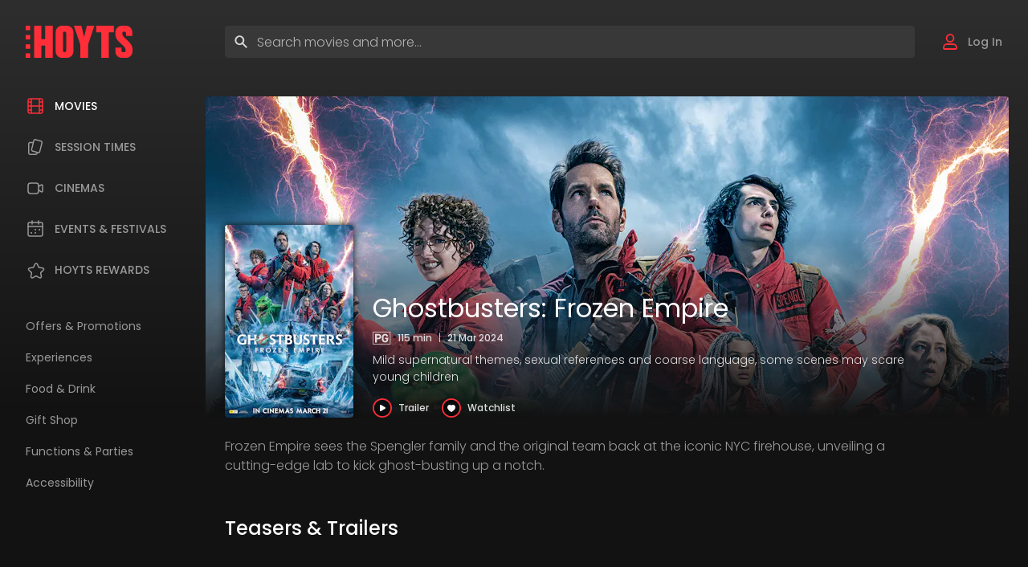

--- FILE ---
content_type: text/html; charset=utf-8
request_url: https://www.hoyts.com.au/movies/ghostbusters-frozen-empire
body_size: 11232
content:
<!DOCTYPE html>
<html class="is-hero-active" lang="en">
<head>
    <meta charset="utf-8">
    <meta name="viewport" content="width=device-width, initial-scale=1.0">
    <title>Ghostbusters: Frozen Empire | HOYTS Cinemas</title>
    <meta name="description" content="Frozen Empire sees the Spengler family and the original team back at the iconic NYC firehouse, unveiling a cutting-edge lab to kick ghost-busting up a notch.">
    <meta property="og:title" content="Ghostbusters: Frozen Empire | HOYTS Cinemas">
    <meta property="og:description" content="Frozen Empire sees the Spengler family and the original team back at the iconic NYC firehouse, unveiling a cutting-edge lab to kick ghost-busting up a notch.">
    <meta property="og:type" content="website">
    <meta property="og:image" content="https://imgix.hoyts.com.au/mx/posters/au/ghostbusters-frozen-empire-cd6410e7.jpg">
    <meta property="og:url" content="https://www.hoyts.com.au/movies/ghostbusters-frozen-empire">
    <meta property="twitter:card" content="summary_large_image">
    <meta property="twitter:url" content="https://www.hoyts.com.au/movies/ghostbusters-frozen-empire">
    <meta property="twitter:title" content="Ghostbusters: Frozen Empire | HOYTS Cinemas">
    <meta property="twitter:description" content="Frozen Empire sees the Spengler family and the original team back at the iconic NYC firehouse, unveiling a cutting-edge lab to kick ghost-busting up a notch.">
    <meta property="twitter:image" content="https://imgix.hoyts.com.au/mx/posters/au/ghostbusters-frozen-empire-cd6410e7.jpg">
    <meta name="theme-color" content="#2e2e2e">
    <link rel="canonical" href="https://www.hoyts.com.au/movies/ghostbusters-frozen-empire">
        <link rel="alternate" href="https://www.hoyts.com.au/movies/ghostbusters-frozen-empire" hreflang="en-au">
        <link rel="alternate" href="https://www.hoyts.co.nz/movies/ghostbusters-frozen-empire" hreflang="en-nz">
    <link rel="icon" href="/favicon.ico?v=JwrpciMrlDjwArIUyn0A47tZZkKh2FOcJuvlLbR95h4">
    <link rel="stylesheet" href="/css/20260119.5/styles.min.css">
    <link rel="preconnect" href="https://static.zdassets.com">
    <link rel="preconnect" href="https://www.googletagmanager.com">
    
    <script id="config-json" type="application/json">
        {"analytics":{"googleId":"G-SQXDT3PQ8J","googleAdsId":"AW-775821215","googleAdsConversionId":"AW-775821215/AgGFCI6U95ABEJ-v-PEC","externalGoogleAdsId":"AW-17631153418","externalGoogleAdsConversionId":"-2MnCJ7aqrAbEIqamNdB","hotjarId":"1508041","metaId":"875131732540365","snapchatId":"631fa505-44ea-4876-93de-f0f1658fdbb9","tiktokId":"C2385GI4I5JO5S1JBV30"},"algolia":{"indexName":"prod_HOYTSAU","applicationId":"I7WSMSQJH0","apiKey":"d2154c1fa8eae2dd92d8a0f9b20eb1af"},"urls":{"barcodeApi":"https://apim.hoyts.com.au/barcode/","cdn":"https://static.hoyts.com.au/","images":"https://imgix.hoyts.com.au/","loyaltyApi":"https://apim.hoyts.com.au/au/loyalty/api/v1/","orderingApi":"https://apim.hoyts.com.au/au/ordering/api/v1/","playStore":"https://play.google.com/store/apps/details?id=nz.co.vista.android.movie","ticketingApi":"https://apim.hoyts.com.au/au/ticketing/api/v1/","validatorApi":"https://validator.hoyts.com.au/api/","walletApi":"https://api.hoyts.com.au/wallet/","webApi":"https://apim.hoyts.com.au/au/cinemaapi/api/","website":"https://www.hoyts.com.au/"},"recaptcha":{"siteKey":"6Ld43IElAAAAABrkki0FL7MD3jnH9fW-XGfakiH1"},"country":"au","standardTickets":"Z1,Z2,Z3,Z4,Z6","roktAccountId":"167","isUat":false}
    </script>
    <script id="placements-json" type="application/json">
        {"article-header":{"actuals":[[360,149],[848,350],[1240,512]],"sizes":"(max-width: 1240px) 100vw, (max-width: 1680px) 848px, 1240px","width":1240,"height":512,"loading":"lazy"},"article-list":{"actuals":[[272]],"sizes":"272px","width":272,"loading":"lazy"},"article-list-large":{"actuals":[[296],[600]],"sizes":"(max-width: 640px) calc(100vw - 64px), 600px","width":600,"loading":"lazy"},"booking-header":{"actuals":[[296,200],[416,216]],"sizes":"(max-width:640px) 296px, 416px","width":416,"height":216,"loading":"lazy"},"error":{"actuals":[[320],[640],[1024],[1680],[1920],[2560]],"sizes":"100vw","width":1920,"loading":"lazy"},"hero-swiper":{"actuals":[[360,270],[848,480],[1240,698]],"sizes":"(max-width: 1240px) 100vw, (max-width: 1680px) 848px, 1240px","width":1240,"height":698,"loading":"lazy"},"modal-header":{"actuals":[[488,200]],"sizes":"488px","width":488,"height":200,"loading":"lazy"},"poster":{"actuals":[[102,152],[160,240]],"sizes":"(max-width: 640px) 102px, 160px","width":160,"height":240,"loading":"lazy"},"poster-large":{"actuals":[[156,231]],"sizes":"156px","width":156,"height":231,"loading":"lazy"},"rewards-hero":{"actuals":[[900,600],[640,426],[360,240]],"sizes":"(max-width: 1024px) 100vw, 50vw","width":900,"height":600,"loading":"lazy"},"wallet":{"actuals":[[296,200],[368,207]],"sizes":"(max-width: 640px) calc(100vw - 64px), 368px","width":368,"height":207,"loading":"lazy"},"widget-card-grid":{"actuals":[[328,222],[438,296],[608,410]],"sizes":"(max-width: 640px) calc(100vw - 32px), (max-width: 1024px) calc((100vw - 48px) / 2), (max-width: 1240px) calc((100vw - 64px) / 3), (max-width: 1680px) calc((100vw - 352px) / 4), calc((100vw - 368px) / 5)","width":328,"height":222,"loading":"lazy"},"widget-card-swiper":{"actuals":[[296,200]],"sizes":"296px","width":296,"height":200,"loading":"lazy"},"widget-card-swiper-large":{"actuals":[[296,200],[464,312]],"sizes":"(max-width: 640px) calc(100vw - 64px), 464px","width":464,"height":312,"loading":"lazy"},"widget-feature-swiper":{"actuals":[[296,200],[368,249]],"sizes":"(max-width: 640px) calc(100vw - 64px), 368px","width":368,"height":249,"loading":"lazy"},"widget-feature-swiper-large":{"actuals":[[296,200],[464,312]],"sizes":"(max-width: 640px) calc(100vw - 64px), 464px","width":464,"height":312,"loading":"lazy"},"widget-gallery-swiper":{"actuals":[[216,144],[272,180]],"sizes":"(max-width: 640px) 216px, 272px","width":272,"height":180,"loading":"lazy"},"widget-generic-promotion":{"actuals":[[272,181],[576,383]],"sizes":"(max-width: 640px) calc(100vw - 64px), 272px","width":272,"height":181,"loading":"lazy"},"widget-jumbo":{"actuals":[[328,218],[560,373]],"sizes":"(max-width: 640px) calc(100vw - 32px), 560px","width":560,"height":315,"loading":"lazy"},"widget-promo":{"actuals":[[608,180],[1240,540]],"sizes":"(max-width: 640px) calc(100vw - 32px), 1240px","width":1240,"height":540,"loading":"lazy"},"widget-billboard-swiper":{"actuals":[[320,180],[336,189]],"sizes":"(max-width: 1024px) 320px, 336px","width":336,"height":189,"loading":"lazy"},"widget-trailer-swiper":{"actuals":[[296,200],[368,207]],"sizes":"(max-width: 640px) calc(100vw - 64px), 368px","width":368,"height":207,"loading":"lazy"},"wysiwyg-image":{"actuals":[[328],[848]],"sizes":"(max-width: 880px) calc(100vw - 32px), 848px","width":848,"loading":"lazy"},"wysiwyg-video":{"actuals":[[328,184],[848,488]],"sizes":"(max-width: 880px) calc(100vw - 32px), 848px","width":848,"height":488,"loading":"lazy"}}
    </script>
    <script src="/vue/20260119.5/config.min.js" type="76564ec02d29690feda98eaf-text/javascript"></script>
    <script type="76564ec02d29690feda98eaf-module" crossorigin src="/vue/20260119.5/index.js"></script>
    
    <style id="transition-override">
        * {
            transition: none !important;
        }
    </style>
    <script type="76564ec02d29690feda98eaf-text/javascript">
        document.getElementById('transition-override').remove();
    </script>
    <script async src="https://www.googletagmanager.com/gtag/js?id=G-SQXDT3PQ8J" type="76564ec02d29690feda98eaf-text/javascript"></script>
<script src="/vue/20260119.5/analytics.min.js" type="76564ec02d29690feda98eaf-text/javascript"></script>
</head>
<body>
    <nav class="clipped" aria-label="Skip to links">
        <a href="#dash__nav"><span>Skip to navigation</span></a>
        <a href="#main-content"><span>Skip to content</span></a>
    </nav>
    <div class="loader loader--layout">
        <div class="loader__dots"></div>
    </div>
    <div id="booking-notification"></div>
    <div id="login"></div>
    <div id="cinema-selection-modal"></div>
    <div id="snack-cinemas"></div>
    <div id="birthday-enquiry"></div>
    <div id="white-label"></div>
    <div class="gallery">
        <button class="gallery__close-button" aria-label="Close" type="button">
            <svg class="gallery__close-icon" width="24" height="24" title="Close Gallery" fill="none"><use xlink:href="/images/icons-1.0.9.svg#icon-circular-cross"></use></svg>
        </button>
        <button class="gallery__prev-button" type="button">
            <svg class="gallery__prev-icon" width="14" height="22" title="Previous" fill="none"><use xlink:href="/images/icons-1.0.9.svg#icon-arrow-left"></use></svg>
        </button>
        <button class="gallery__next-button" type="button">
            <svg class="gallery__next-icon" width="14" height="22" title="Next" fill="none"><use xlink:href="/images/icons-1.0.9.svg#icon-arrow-right"></use></svg>
        </button>
        <img class="gallery__image" alt="" />
    </div>
    <div class="video-player">
        <button class="video-player__close-button" aria-label="Close" type="button">
            <svg class="video-player__close-icon" width="24" height="24" title="Close Video Player" fill="none"><use xlink:href="/images/icons-1.0.9.svg#icon-circular-cross"></use></svg>
        </button>
        <iframe class="video-player__iframe" aria-hidden="true" width="1920" height="1080" frameborder="0" allow="accelerometer; autoplay; clipboard-write; encrypted-media; gyroscope; picture-in-picture" allowfullscreen></iframe>
    </div>
    <span class="gradient"></span>
    <div class="dash">
        <div class="dash__page">
            <nav id="dash__nav" class="dash__nav">
                <div class="dash__logo">
                    <a class="dash__logo-link" href="/">
                        <svg class="dash__logo-icon" width="133" height="40" title="HOYTS" fill="none"><use xlink:href="/images/icons-1.0.9.svg#icon-logo"></use></svg>
                    </a>
                </div>
                <button class="dash__close-button" aria-label="Close" type="button">
                    <svg class="dash__close-icon" width="30" height="30" title="Close Menu" fill="none"><use xlink:href="/images/icons-1.0.9.svg#icon-cross"></use></svg>
                </button>
                <div class="dash__search">
                    <div class="dash__search-ui">
                        <button class="dash__search-button" aria-label="Search" type="button">
                            <svg width="20" height="20" title="Search" fill="none"><use xlink:href="/images/icons-1.0.9.svg#icon-magnifying-glass"></use></svg>
                        </button>
                        <button class="dash__search-clear" type="button" tabindex="-1">Clear</button>
                        <label id="dash__search-label" class="clipped">Enter search terms</label>
                        <input class="dash__search-input" aria-labelledBy="dash__search-label" placeholder="Search movies and more..." autocomplete="off">
                    </div>
                    <div class="dash__search-results">
                        <span class="dash__search-heading">Search</span>
                        <ul class="dash__search-list"></ul>
                    </div>
                </div>
                <ul class="dash__list dash__list--primary">
                    <li class="dash__item">
                        <a class="dash__link is-selected" href="/movies">
                            <svg class="dash__icon" width="24" height="24" fill="none"><use xlink:href="/images/icons-1.0.9.svg#icon-film"></use></svg>
                            <span class="dash__text dash__text--primary">Movies</span>
                        </a>
                    </li>
                    <li class="dash__item">
                        <a class="dash__link " href="/session-times">
                            <svg class="dash__icon" width="24" height="24" fill="none"><use xlink:href="/images/icons-1.0.9.svg#icon-tickets"></use></svg>
                            <span class="dash__text dash__text--primary">Session Times</span>
                        </a>
                    </li>
                    <li class="dash__item">
                        <a class="dash__link " href="/cinemas">
                            <svg class="dash__icon" width="24" height="24" fill="none"><use xlink:href="/images/icons-1.0.9.svg#icon-camera"></use></svg>
                            <span class="dash__text dash__text--primary">Cinemas</span>
                        </a>
                    </li>
                    <li class="dash__item">
                        <a class="dash__link " href="/events">
                            <svg class="dash__icon" width="24" height="24" fill="none"><use xlink:href="/images/icons-1.0.9.svg#icon-calendar"></use></svg>
                            <span class="dash__text dash__text--primary">Events & Festivals</span>
                        </a>
                    </li>
                    <li class="dash__item">
                        <a id="dash__link--rewards" class="dash__link " href="/rewards">
                            <svg class="dash__icon" width="24" height="24" fill="none"><use xlink:href="/images/icons-1.0.9.svg#icon-star"></use></svg>
                            <span class="dash__text dash__text--primary">HOYTS Rewards</span>
                        </a>
                    </li>
                </ul>
                <ul class="dash__list dash__list--secondary">
                    <li class="dash__item">
                        <a class="dash__link " href="/offers">
                            <span class="dash__text dash__text--secondary">Offers & Promotions</span>
                        </a>
                    </li>
                    <li class="dash__item">
                        <a class="dash__link " href="/experiences">
                            <span class="dash__text dash__text--secondary">Experiences</span>
                        </a>
                    </li>
                    <li class="dash__item">
                        <a class="dash__link " href="/food-and-drinks">
                            <span class="dash__text dash__text--secondary">Food & Drink</span>
                        </a>
                    </li>
                    <li class="dash__item">
                        <a class="dash__link" href="https://store.hoyts.com.au/" target="_blank">
                            <span class="dash__text dash__text--secondary">Gift Shop</span>
                        </a>
                    </li>
                    <li class="dash__item">
                        <a class="dash__link " href="/functions">
                            <span class="dash__text dash__text--secondary">Functions & Parties</span>
                        </a>
                    </li>
                    <li class="dash__item">
                        <a class="dash__link " href="/accessibility">
                            <span class="dash__text dash__text--secondary">Accessibility</span>
                        </a>
                    </li>
                </ul>
            </nav>
            <div class="dash__content">
                <header class="header">
                    <div class="header__hamburger">
                        <button class="header__hamburger-button" aria-label="Menu" type="button">
                            <svg class="header__hamburger-icon" width="30" height="30" title="Toggle Menu" fill="none"><use xlink:href="/images/icons-1.0.9.svg#icon-hamburger"></use></svg>
                        </button>
                    </div>
                    <a class="header__link" aria-label="Header link" href="/">
                        <svg class="header__logo" width="100" height="30" title="HOYTS" fill="none"><use xlink:href="/images/icons-1.0.9.svg#icon-logo"></use></svg>
                    </a>
                    <div class="header__search">
                        <div class="header__search-ui">
                            <button class="header__search-button" type="button">
                                <svg width="20" height="20" title="Search" fill="none"><use xlink:href="/images/icons-1.0.9.svg#icon-magnifying-glass"></use></svg>
                            </button>
                            <button class="header__search-clear" type="button" tabindex="-1">Clear</button>
                            <label id="header__search-label" class="clipped">Enter search terms</label>
                            <input class="header__search-input" aria-labelledBy="dash__search-label" placeholder="Search movies and more..." autocomplete="off">
                        </div>
                        <div class="header__search-results">
                            <span class="header__search-heading">Search</span>
                            <ul class="header__search-list"></ul>
                        </div>
                    </div>
                    <div class="header__profile" id="header-profile">
                        <button class="header__profile-button" type="button" aria-label="My Rewards">
                            <svg class="header__profile-icon header__profile-icon--red" width="24" height="24" fill="none"><use xlink:href="/images/icons-1.0.9.svg#icon-user"></use></svg>
                            <svg class="header__profile-icon header__profile-icon--white" width="24" height="24" fill="none"><use xlink:href="/images/icons-1.0.9.svg#icon-user"></use></svg>
                            <span class="header__profile-text">Log In</span>
                        </button>
                    </div>
                </header>
                <main class="main" id="main-content">
                    <div class="hero hero--centered-background">
    <div class="hero__container">
        <div class="hero__foreground">
                <img class="hero__poster" src="https://imgix.hoyts.com.au:443/mx/posters/au/ghostbusters-frozen-empire-cd6410e7.jpg?fit=crop&amp;auto=compress%2cformat&amp;w=160&amp;h=240" placement="poster" alt="" srcset="https://imgix.hoyts.com.au:443/mx/posters/au/ghostbusters-frozen-empire-cd6410e7.jpg?fit=crop&amp;auto=compress%2cformat&amp;w=102&amp;h=152 102w,https://imgix.hoyts.com.au:443/mx/posters/au/ghostbusters-frozen-empire-cd6410e7.jpg?fit=crop&amp;auto=compress%2cformat&amp;w=153&amp;h=228 153w,https://imgix.hoyts.com.au:443/mx/posters/au/ghostbusters-frozen-empire-cd6410e7.jpg?fit=crop&amp;auto=compress%2cformat&amp;w=204&amp;h=304 204w,https://imgix.hoyts.com.au:443/mx/posters/au/ghostbusters-frozen-empire-cd6410e7.jpg?fit=crop&amp;auto=compress%2cformat&amp;w=160&amp;h=240 160w,https://imgix.hoyts.com.au:443/mx/posters/au/ghostbusters-frozen-empire-cd6410e7.jpg?fit=crop&amp;auto=compress%2cformat&amp;w=240&amp;h=360 240w,https://imgix.hoyts.com.au:443/mx/posters/au/ghostbusters-frozen-empire-cd6410e7.jpg?fit=crop&amp;auto=compress%2cformat&amp;w=320&amp;h=480 320w" sizes="(max-width: 640px) 102px, 160px" width="160" height="240" loading="lazy" />
            <div class="hero__wrapper">
                <h1 class="hero__heading">Ghostbusters: Frozen Empire</h1>
                <div class="hero__details">
                        <svg class="rating rating--au-pg" title="PG" fill="none"><use xlink:href="/images/icons-1.0.9.svg#icon-rating-au-pg"></use></svg>

                        <span class="hero__duration">115 min</span>
                        <span class="hero__pipe">|</span>
                        <span class="hero__release-date">21 Mar 2024</span>
                </div>
                    <p class="hero__notes">Mild supernatural themes, sexual references and coarse language, some scenes may scare young children</p>
                <ul class="actions">
                        <li class="actions__item">
                            <a class="actions__item-link video-player__play-link" href="https://www.youtube.com/watch?v=y0LPzB5a4uU" target="_blank" data-video-id="y0LPzB5a4uU" data-video-name="Ghostbusters: Frozen Empire">
                                <svg class="actions__item-icon" width="24" height="24" fill="none"><use xlink:href="/images/icons-1.0.9.svg#icon-circular-play"></use></svg>
                                <span class="actions__item-text">Trailer</span>
                            </a>
                        </li>
                    <li class="actions__item">
                        <button class="actions__item-button actions__item-button--watchlist action__item-button--watchlist-ssr" type="button" data-id="HO00008090" data-name="Ghostbusters: Frozen Empire">
    <span class="actions__item-icons">
        <svg class="actions__item-icon" width="24" height="24" fill="none"><use xlink:href="/images/icons-1.0.9.svg#icon-circular-heart"></use></svg>
        <svg class="actions__item-icon actions__item-icon--solid" width="24" height="24" fill="none"><use xlink:href="/images/icons-1.0.9.svg#icon-circular-heart--solid"></use></svg>
        <span class="loader loader--watchlist-button">
            <span class="loader__ripple"></span>
        </span>
    </span>
    <span class="actions__item-text">Watchlist</span>
</button>
                    </li>
                </ul>
            </div>
        </div>
            <span class="hero__scrim"></span>
            <picture class="hero__background">
    <source media="(max-width: 360px)" sizes="100vw" width="360" height="310" srcset="https://imgix.hoyts.com.au:443/mx/headers/ghostbusters-frozen-empire-42e94705.jpg?fit=crop&amp;auto=compress%2cformat&amp;crop=focalpoint&amp;fp-x=0.48&amp;fp-y=0.24&amp;w=360&amp;h=310 360w,https://imgix.hoyts.com.au:443/mx/headers/ghostbusters-frozen-empire-42e94705.jpg?fit=crop&amp;auto=compress%2cformat&amp;crop=focalpoint&amp;fp-x=0.48&amp;fp-y=0.24&amp;w=540&amp;h=465 540w,https://imgix.hoyts.com.au:443/mx/headers/ghostbusters-frozen-empire-42e94705.jpg?fit=crop&amp;auto=compress%2cformat&amp;crop=focalpoint&amp;fp-x=0.48&amp;fp-y=0.24&amp;w=720&amp;h=620 720w">
    <source media="(max-width: 640px)" sizes="100vw" width="640" height="310" srcset="https://imgix.hoyts.com.au:443/mx/headers/ghostbusters-frozen-empire-42e94705.jpg?fit=crop&amp;auto=compress%2cformat&amp;crop=focalpoint&amp;fp-x=0.48&amp;fp-y=0.24&amp;w=640&amp;h=310 640w,https://imgix.hoyts.com.au:443/mx/headers/ghostbusters-frozen-empire-42e94705.jpg?fit=crop&amp;auto=compress%2cformat&amp;crop=focalpoint&amp;fp-x=0.48&amp;fp-y=0.24&amp;w=960&amp;h=465 960w,https://imgix.hoyts.com.au:443/mx/headers/ghostbusters-frozen-empire-42e94705.jpg?fit=crop&amp;auto=compress%2cformat&amp;crop=focalpoint&amp;fp-x=0.48&amp;fp-y=0.24&amp;w=1280&amp;h=620 1280w">
    <source media="(max-width: 1024px)" sizes="100vw" width="1024" height="400" srcset="https://imgix.hoyts.com.au:443/mx/headers/ghostbusters-frozen-empire-42e94705.jpg?fit=crop&amp;auto=compress%2cformat&amp;crop=focalpoint&amp;fp-x=0.48&amp;fp-y=0.24&amp;w=1024&amp;h=400 1024w,https://imgix.hoyts.com.au:443/mx/headers/ghostbusters-frozen-empire-42e94705.jpg?fit=crop&amp;auto=compress%2cformat&amp;crop=focalpoint&amp;fp-x=0.48&amp;fp-y=0.24&amp;w=1536&amp;h=600 1536w,https://imgix.hoyts.com.au:443/mx/headers/ghostbusters-frozen-empire-42e94705.jpg?fit=crop&amp;auto=compress%2cformat&amp;crop=focalpoint&amp;fp-x=0.48&amp;fp-y=0.24&amp;w=2048&amp;h=800 2048w">
    <source media="(max-width: 1240px)" sizes="100vw" width="1240" height="400" srcset="https://imgix.hoyts.com.au:443/mx/headers/ghostbusters-frozen-empire-42e94705.jpg?fit=crop&amp;auto=compress%2cformat&amp;crop=focalpoint&amp;fp-x=0.48&amp;fp-y=0.24&amp;w=1240&amp;h=400 1240w,https://imgix.hoyts.com.au:443/mx/headers/ghostbusters-frozen-empire-42e94705.jpg?fit=crop&amp;auto=compress%2cformat&amp;crop=focalpoint&amp;fp-x=0.48&amp;fp-y=0.24&amp;w=1860&amp;h=600 1860w,https://imgix.hoyts.com.au:443/mx/headers/ghostbusters-frozen-empire-42e94705.jpg?fit=crop&amp;auto=compress%2cformat&amp;crop=focalpoint&amp;fp-x=0.48&amp;fp-y=0.24&amp;w=2480&amp;h=800 2480w">
    <source media="(max-width: 1386px)" sizes="calc(100vw - 320px)" width="1106" height="400" srcset="https://imgix.hoyts.com.au:443/mx/headers/ghostbusters-frozen-empire-42e94705.jpg?fit=crop&amp;auto=compress%2cformat&amp;crop=focalpoint&amp;fp-x=0.48&amp;fp-y=0.24&amp;w=1106&amp;h=400 1106w,https://imgix.hoyts.com.au:443/mx/headers/ghostbusters-frozen-empire-42e94705.jpg?fit=crop&amp;auto=compress%2cformat&amp;crop=focalpoint&amp;fp-x=0.48&amp;fp-y=0.24&amp;w=1659&amp;h=600 1659w,https://imgix.hoyts.com.au:443/mx/headers/ghostbusters-frozen-empire-42e94705.jpg?fit=crop&amp;auto=compress%2cformat&amp;crop=focalpoint&amp;fp-x=0.48&amp;fp-y=0.24&amp;w=2212&amp;h=800 2212w">
    <source media="(max-width: 1680px)" sizes="calc(100vw - 320px)" width="1400" height="400" srcset="https://imgix.hoyts.com.au:443/mx/headers/ghostbusters-frozen-empire-42e94705.jpg?fit=crop&amp;auto=compress%2cformat&amp;crop=focalpoint&amp;fp-x=0.48&amp;fp-y=0.24&amp;w=1400&amp;h=400 1400w,https://imgix.hoyts.com.au:443/mx/headers/ghostbusters-frozen-empire-42e94705.jpg?fit=crop&amp;auto=compress%2cformat&amp;crop=focalpoint&amp;fp-x=0.48&amp;fp-y=0.24&amp;w=2100&amp;h=600 2100w,https://imgix.hoyts.com.au:443/mx/headers/ghostbusters-frozen-empire-42e94705.jpg?fit=crop&amp;auto=compress%2cformat&amp;crop=focalpoint&amp;fp-x=0.48&amp;fp-y=0.24&amp;w=2800&amp;h=800 2800w">
    <source media="(max-width: 1920px)" sizes="calc(100vw - 320px)" width="1640" height="600" srcset="https://imgix.hoyts.com.au:443/mx/headers/ghostbusters-frozen-empire-42e94705.jpg?fit=crop&amp;auto=compress%2cformat&amp;crop=focalpoint&amp;fp-x=0.48&amp;fp-y=0.24&amp;w=1640&amp;h=600 1640w,https://imgix.hoyts.com.au:443/mx/headers/ghostbusters-frozen-empire-42e94705.jpg?fit=crop&amp;auto=compress%2cformat&amp;crop=focalpoint&amp;fp-x=0.48&amp;fp-y=0.24&amp;w=2460&amp;h=900 2460w,https://imgix.hoyts.com.au:443/mx/headers/ghostbusters-frozen-empire-42e94705.jpg?fit=crop&amp;auto=compress%2cformat&amp;crop=focalpoint&amp;fp-x=0.48&amp;fp-y=0.24&amp;w=3280&amp;h=1200 3280w">
    <img class="hero__background-image" width="2280" height="600" src="https://imgix.hoyts.com.au:443/mx/headers/ghostbusters-frozen-empire-42e94705.jpg?fit=crop&amp;auto=compress%2cformat&amp;crop=focalpoint&amp;fp-x=0.48&amp;fp-y=0.24&amp;w=2280&amp;h=600" data-ignore alt="" />
</picture>
    </div>
        <div class="hero__summary">
            <p class="hero__description">Frozen Empire sees the Spengler family and the original team back at the iconic NYC firehouse, unveiling a cutting-edge lab to kick ghost-busting up a notch.</p>
        </div>
</div>
    <div class="widget">
        <div class="widget__padding">
            <div class="container">
                <h2 class="widget__heading">Teasers & Trailers</h2>
            </div>
        </div>
        <div class="swiper-buttons generic-swiper">
            <button class="swiper-button swiper-button--prev generic-swiper__prev" aria-label="Previous" type="button">
                <svg width="14" height="22" title="Previous" fill="none"><use xlink:href="/images/icons-1.0.9.svg#icon-arrow-left"></use></svg>
            </button>
            <button class="swiper-button swiper-button--next generic-swiper__next" aria-label="Next" type="button">
                <svg width="14" height="22" title="Next" fill="none"><use xlink:href="/images/icons-1.0.9.svg#icon-arrow-right"></use></svg>
            </button>
            <div class="widget__padding widget__padding--swiper">
                <div class="generic-swiper__container">
                    <div class="swiper-wrapper">
                            <div class="swiper-slide trailer-slide">
                                <a class="trailer-slide__link video-player__play-link" href="https://www.youtube.com/watch?v=ziuXOxVufjM" data-video-id="ziuXOxVufjM" data-video-name="Scary Ghosts">
                                    <svg class="trailer-slide__icon" width="40" height="40" fill="none"><use xlink:href="/images/icons-1.0.9.svg#icon-circular-play"></use></svg>
                                    <span class="trailer-slide__heading">Scary Ghosts</span>
                                    <span class="trailer-slide__scrim"></span>
                                    <img class="trailer-slide__image" src="https://img.youtube.com/vi/ziuXOxVufjM/hqdefault.jpg" placement="widget-trailer-swiper" alt="" loading="lazy" />
                                </a>
                            </div>
                            <div class="swiper-slide trailer-slide">
                                <a class="trailer-slide__link video-player__play-link" href="https://www.youtube.com/watch?v=xG4nUe0cTvE" data-video-id="xG4nUe0cTvE" data-video-name="Possession">
                                    <svg class="trailer-slide__icon" width="40" height="40" fill="none"><use xlink:href="/images/icons-1.0.9.svg#icon-circular-play"></use></svg>
                                    <span class="trailer-slide__heading">Possession</span>
                                    <span class="trailer-slide__scrim"></span>
                                    <img class="trailer-slide__image" src="https://img.youtube.com/vi/xG4nUe0cTvE/hqdefault.jpg" placement="widget-trailer-swiper" alt="" loading="lazy" />
                                </a>
                            </div>
                            <div class="swiper-slide trailer-slide">
                                <a class="trailer-slide__link video-player__play-link" href="https://www.youtube.com/watch?v=7eB6VDzknb4" data-video-id="7eB6VDzknb4" data-video-name="Final Trailer">
                                    <svg class="trailer-slide__icon" width="40" height="40" fill="none"><use xlink:href="/images/icons-1.0.9.svg#icon-circular-play"></use></svg>
                                    <span class="trailer-slide__heading">Final Trailer</span>
                                    <span class="trailer-slide__scrim"></span>
                                    <img class="trailer-slide__image" src="https://img.youtube.com/vi/7eB6VDzknb4/hqdefault.jpg" placement="widget-trailer-swiper" alt="" loading="lazy" />
                                </a>
                            </div>
                            <div class="swiper-slide trailer-slide">
                                <a class="trailer-slide__link video-player__play-link" href="https://www.youtube.com/watch?v=r_wT-8sk_O8" data-video-id="r_wT-8sk_O8" data-video-name="New Recruits &amp; Legends">
                                    <svg class="trailer-slide__icon" width="40" height="40" fill="none"><use xlink:href="/images/icons-1.0.9.svg#icon-circular-play"></use></svg>
                                    <span class="trailer-slide__heading">New Recruits &amp; Legends</span>
                                    <span class="trailer-slide__scrim"></span>
                                    <img class="trailer-slide__image" src="https://img.youtube.com/vi/r_wT-8sk_O8/hqdefault.jpg" placement="widget-trailer-swiper" alt="" loading="lazy" />
                                </a>
                            </div>
                    </div>
                </div>
            </div>
        </div>
    </div>
<div class="widget">
    <div class="widget__padding">
        <div class="container">
            <div class="tabs">
                <ul class="tabs-nav">
                    <li class="tabs-nav__item">
                        <button class="tabs-nav__button is-selected" type="button" data-content-id="synopsis">
                            <span class="tabs-nav__text">Synopsis</span>
                        </button>
                    </li>
                    <li class="tabs-nav__item">
                        <button class="tabs-nav__button" type="button" data-content-id="details">
                            <span class="tabs-nav__text">Details</span>
                        </button>
                    </li>
                </ul>
                <div class="tabs-content is-active" id="synopsis">
                    <div class="wysiwyg">
                        <p>Frozen Empire sees the Spengler family and the original team back at the iconic NYC firehouse, unveiling a cutting-edge lab to kick ghost-busting up a notch. However, when an ancient artifact triggers an icy apocalypse, old and new Ghostbusters must stand together to save their beloved city and the world from a chilling fate.</p>
                    </div>
                </div>
                <div class="tabs-content" id="details">
                    <div class="wysiwyg">
                        <dl>
                                <dt>Director</dt>
                                <dd>Gil Kenan</dd>
                                <dt>Cast</dt>
                                <dd>Dan Aykroyd, Paul Rudd, Kumail Nanjiani, Patton Oswalt, McKenna Grace, Finn Wolfhard, Carrie Coon, Annie Potts, Ernie Hudson, Celeste O&#x2019;Connor, Logan Kim</dd>
                                <dt>Genre</dt>
                                <dd>Adventure, Comedy, Fantasy, Mystery, Sci Fi</dd>
                                <dt>Rating</dt>
                                <dd>PG (Mild supernatural themes, sexual references and coarse language, some scenes may scare young children)</dd>
                                <dt>Release Date</dt>
                                <dd>21 March 2024</dd>
                                <dt>Runtime</dt>
                                <dd>115 min</dd>
                        </dl>
                    </div>
                </div>
            </div>
        </div>
    </div>
</div>
    <div class="posters widget">
    <div class="posters__dynamic is-inactive" id="posters"></div>
    <div class="posters__static" id="posters-ssr">
        <div class="widget__padding">
            <div class="container">
                <h2 class="widget__heading">Now showing</h2>
                <button class="widget__subheading widget__subheading--button" type="button" v-on:click="window.cinemaSelector.open()">
                    <span v-if="!selectedCinemas.length">Add cinemas</span>
                    <span class="widget__subheading-overflow" v-if="selectedCinemas.length" v-cloak>{{ selectedCinemaNames }}</span>
                    <svg class="widget__subheading-icon" width="20" height="20" fill="none"><use xlink:href="/images/icons-1.0.9.svg#icon-circular-plus"></use></svg>
                </button>
            </div>
        </div>
        <div class="swiper-buttons generic-swiper">
            <button class="swiper-button swiper-button--prev generic-swiper__prev" aria-label="Previous" type="button">
                <svg width="14" height="22" title="Previous" fill="none"><use xlink:href="/images/icons-1.0.9.svg#icon-arrow-left"></use></svg>
            </button>
            <button class="swiper-button swiper-button--next generic-swiper__next" aria-label="Next" type="button">
                <svg width="14" height="22" title="Next" fill="none"><use xlink:href="/images/icons-1.0.9.svg#icon-arrow-right"></use></svg>
            </button>
            <div class="widget__padding widget__padding--swiper">
                <div class="generic-swiper__container">
                    <div class="swiper-wrapper">
                            <div class="swiper-slide movie-slide">
                                <a class="movie-slide__image-link" href="/movies/addition">
                                        <span class="attribute attribute--absolute attribute--advance-screening">Advance Screenings</span>
                                    <img class="movie-slide__image" src="https://imgix.hoyts.com.au:443/mx/posters/au/addition-cc2b5998.jpg?fit=crop&amp;auto=compress%2cformat&amp;w=156&amp;h=231" placement="poster-large" alt="Addition" srcset="https://imgix.hoyts.com.au:443/mx/posters/au/addition-cc2b5998.jpg?fit=crop&amp;auto=compress%2cformat&amp;w=156&amp;h=231 156w,https://imgix.hoyts.com.au:443/mx/posters/au/addition-cc2b5998.jpg?fit=crop&amp;auto=compress%2cformat&amp;w=234&amp;h=346 234w,https://imgix.hoyts.com.au:443/mx/posters/au/addition-cc2b5998.jpg?fit=crop&amp;auto=compress%2cformat&amp;w=312&amp;h=462 312w" sizes="156px" width="156" height="231" loading="lazy" />
                                </a>
                                <h2 class="movie-slide__heading">
                                    <a class="movie-slide__heading-link" href="/movies/addition">Addition</a>
                                </h2>
                                <span class="movie-slide__details">
                                        <svg class="rating rating--au-m" title="M" fill="none"><use xlink:href="/images/icons-1.0.9.svg#icon-rating-au-m"></use></svg>

                                        <span class="movie-slide__duration">91 min</span>
                                </span>
                            </div>
                            <div class="swiper-slide movie-slide">
                                <a class="movie-slide__image-link" href="/movies/avatar-fire-and-ash">
                                    <img class="movie-slide__image" src="https://imgix.hoyts.com.au:443/mx/posters/au/avatar-fire-and-ash-163d84fe.jpg?fit=crop&amp;auto=compress%2cformat&amp;w=156&amp;h=231" placement="poster-large" alt="Avatar: Fire and Ash" srcset="https://imgix.hoyts.com.au:443/mx/posters/au/avatar-fire-and-ash-163d84fe.jpg?fit=crop&amp;auto=compress%2cformat&amp;w=156&amp;h=231 156w,https://imgix.hoyts.com.au:443/mx/posters/au/avatar-fire-and-ash-163d84fe.jpg?fit=crop&amp;auto=compress%2cformat&amp;w=234&amp;h=346 234w,https://imgix.hoyts.com.au:443/mx/posters/au/avatar-fire-and-ash-163d84fe.jpg?fit=crop&amp;auto=compress%2cformat&amp;w=312&amp;h=462 312w" sizes="156px" width="156" height="231" loading="lazy" />
                                </a>
                                <h2 class="movie-slide__heading">
                                    <a class="movie-slide__heading-link" href="/movies/avatar-fire-and-ash">Avatar: Fire and Ash</a>
                                </h2>
                                <span class="movie-slide__details">
                                        <svg class="rating rating--au-m" title="M" fill="none"><use xlink:href="/images/icons-1.0.9.svg#icon-rating-au-m"></use></svg>

                                        <span class="movie-slide__duration">197 min</span>
                                </span>
                            </div>
                            <div class="swiper-slide movie-slide">
                                <a class="movie-slide__image-link" href="/movies/the-housemaid">
                                    <img class="movie-slide__image" src="https://imgix.hoyts.com.au:443/mx/posters/au/the-housemaid-434d8821.jpg?fit=crop&amp;auto=compress%2cformat&amp;w=156&amp;h=231" placement="poster-large" alt="The Housemaid" srcset="https://imgix.hoyts.com.au:443/mx/posters/au/the-housemaid-434d8821.jpg?fit=crop&amp;auto=compress%2cformat&amp;w=156&amp;h=231 156w,https://imgix.hoyts.com.au:443/mx/posters/au/the-housemaid-434d8821.jpg?fit=crop&amp;auto=compress%2cformat&amp;w=234&amp;h=346 234w,https://imgix.hoyts.com.au:443/mx/posters/au/the-housemaid-434d8821.jpg?fit=crop&amp;auto=compress%2cformat&amp;w=312&amp;h=462 312w" sizes="156px" width="156" height="231" loading="lazy" />
                                </a>
                                <h2 class="movie-slide__heading">
                                    <a class="movie-slide__heading-link" href="/movies/the-housemaid">The Housemaid</a>
                                </h2>
                                <span class="movie-slide__details">
                                        <svg class="rating rating--au-ma" title="MA" fill="none"><use xlink:href="/images/icons-1.0.9.svg#icon-rating-au-ma"></use></svg>

                                        <span class="movie-slide__duration">131 min</span>
                                </span>
                            </div>
                            <div class="swiper-slide movie-slide">
                                <a class="movie-slide__image-link" href="/movies/zootopia-2">
                                    <img class="movie-slide__image" src="https://imgix.hoyts.com.au:443/mx/posters/au/zootopia-2-7e53845c.jpg?fit=crop&amp;auto=compress%2cformat&amp;w=156&amp;h=231" placement="poster-large" alt="Zootopia 2" srcset="https://imgix.hoyts.com.au:443/mx/posters/au/zootopia-2-7e53845c.jpg?fit=crop&amp;auto=compress%2cformat&amp;w=156&amp;h=231 156w,https://imgix.hoyts.com.au:443/mx/posters/au/zootopia-2-7e53845c.jpg?fit=crop&amp;auto=compress%2cformat&amp;w=234&amp;h=346 234w,https://imgix.hoyts.com.au:443/mx/posters/au/zootopia-2-7e53845c.jpg?fit=crop&amp;auto=compress%2cformat&amp;w=312&amp;h=462 312w" sizes="156px" width="156" height="231" loading="lazy" />
                                </a>
                                <h2 class="movie-slide__heading">
                                    <a class="movie-slide__heading-link" href="/movies/zootopia-2">Zootopia 2</a>
                                </h2>
                                <span class="movie-slide__details">
                                        <svg class="rating rating--au-pg" title="PG" fill="none"><use xlink:href="/images/icons-1.0.9.svg#icon-rating-au-pg"></use></svg>

                                        <span class="movie-slide__duration">108 min</span>
                                </span>
                            </div>
                            <div class="swiper-slide movie-slide">
                                <a class="movie-slide__image-link" href="/movies/marty-supreme">
                                        <span class="attribute attribute--absolute attribute--starts-day">Starts Thursday</span>
                                    <img class="movie-slide__image" src="https://imgix.hoyts.com.au:443/mx/posters/au/marty-supreme-68c94249.jpg?fit=crop&amp;auto=compress%2cformat&amp;w=156&amp;h=231" placement="poster-large" alt="Marty Supreme" srcset="https://imgix.hoyts.com.au:443/mx/posters/au/marty-supreme-68c94249.jpg?fit=crop&amp;auto=compress%2cformat&amp;w=156&amp;h=231 156w,https://imgix.hoyts.com.au:443/mx/posters/au/marty-supreme-68c94249.jpg?fit=crop&amp;auto=compress%2cformat&amp;w=234&amp;h=346 234w,https://imgix.hoyts.com.au:443/mx/posters/au/marty-supreme-68c94249.jpg?fit=crop&amp;auto=compress%2cformat&amp;w=312&amp;h=462 312w" sizes="156px" width="156" height="231" loading="lazy" />
                                </a>
                                <h2 class="movie-slide__heading">
                                    <a class="movie-slide__heading-link" href="/movies/marty-supreme">Marty Supreme</a>
                                </h2>
                                <span class="movie-slide__details">
                                        <svg class="rating rating--au-m" title="M" fill="none"><use xlink:href="/images/icons-1.0.9.svg#icon-rating-au-m"></use></svg>

                                        <span class="movie-slide__duration">149 min</span>
                                </span>
                            </div>
                            <div class="swiper-slide movie-slide">
                                <a class="movie-slide__image-link" href="/movies/28-years-later-the-bone-temple">
                                    <img class="movie-slide__image" src="https://imgix.hoyts.com.au:443/mx/posters/au/28-years-later-the-bone-temple-b472351a.jpg?fit=crop&amp;auto=compress%2cformat&amp;w=156&amp;h=231" placement="poster-large" alt="28 Years Later: The Bone Temple" srcset="https://imgix.hoyts.com.au:443/mx/posters/au/28-years-later-the-bone-temple-b472351a.jpg?fit=crop&amp;auto=compress%2cformat&amp;w=156&amp;h=231 156w,https://imgix.hoyts.com.au:443/mx/posters/au/28-years-later-the-bone-temple-b472351a.jpg?fit=crop&amp;auto=compress%2cformat&amp;w=234&amp;h=346 234w,https://imgix.hoyts.com.au:443/mx/posters/au/28-years-later-the-bone-temple-b472351a.jpg?fit=crop&amp;auto=compress%2cformat&amp;w=312&amp;h=462 312w" sizes="156px" width="156" height="231" loading="lazy" />
                                </a>
                                <h2 class="movie-slide__heading">
                                    <a class="movie-slide__heading-link" href="/movies/28-years-later-the-bone-temple">28 Years Later: The Bone Temple</a>
                                </h2>
                                <span class="movie-slide__details">
                                        <svg class="rating rating--au-ma" title="MA" fill="none"><use xlink:href="/images/icons-1.0.9.svg#icon-rating-au-ma"></use></svg>

                                        <span class="movie-slide__duration">109 min</span>
                                </span>
                            </div>
                            <div class="swiper-slide movie-slide">
                                <a class="movie-slide__image-link" href="/movies/mercy">
                                        <span class="attribute attribute--absolute attribute--starts-day">Starts Thursday</span>
                                    <img class="movie-slide__image" src="https://imgix.hoyts.com.au:443/mx/posters/au/mercy-187c55ae.jpg?fit=crop&amp;auto=compress%2cformat&amp;w=156&amp;h=231" placement="poster-large" alt="Mercy" srcset="https://imgix.hoyts.com.au:443/mx/posters/au/mercy-187c55ae.jpg?fit=crop&amp;auto=compress%2cformat&amp;w=156&amp;h=231 156w,https://imgix.hoyts.com.au:443/mx/posters/au/mercy-187c55ae.jpg?fit=crop&amp;auto=compress%2cformat&amp;w=234&amp;h=346 234w,https://imgix.hoyts.com.au:443/mx/posters/au/mercy-187c55ae.jpg?fit=crop&amp;auto=compress%2cformat&amp;w=312&amp;h=462 312w" sizes="156px" width="156" height="231" loading="lazy" />
                                </a>
                                <h2 class="movie-slide__heading">
                                    <a class="movie-slide__heading-link" href="/movies/mercy">Mercy</a>
                                </h2>
                                <span class="movie-slide__details">
                                        <svg class="rating rating--au-m" title="M" fill="none"><use xlink:href="/images/icons-1.0.9.svg#icon-rating-au-m"></use></svg>

                                        <span class="movie-slide__duration">100 min</span>
                                </span>
                            </div>
                            <div class="swiper-slide movie-slide">
                                <a class="movie-slide__image-link" href="/movies/anaconda">
                                    <img class="movie-slide__image" src="https://imgix.hoyts.com.au:443/mx/posters/au/anaconda-71ccfb64.jpg?fit=crop&amp;auto=compress%2cformat&amp;w=156&amp;h=231" placement="poster-large" alt="Anaconda" srcset="https://imgix.hoyts.com.au:443/mx/posters/au/anaconda-71ccfb64.jpg?fit=crop&amp;auto=compress%2cformat&amp;w=156&amp;h=231 156w,https://imgix.hoyts.com.au:443/mx/posters/au/anaconda-71ccfb64.jpg?fit=crop&amp;auto=compress%2cformat&amp;w=234&amp;h=346 234w,https://imgix.hoyts.com.au:443/mx/posters/au/anaconda-71ccfb64.jpg?fit=crop&amp;auto=compress%2cformat&amp;w=312&amp;h=462 312w" sizes="156px" width="156" height="231" loading="lazy" />
                                </a>
                                <h2 class="movie-slide__heading">
                                    <a class="movie-slide__heading-link" href="/movies/anaconda">Anaconda</a>
                                </h2>
                                <span class="movie-slide__details">
                                        <svg class="rating rating--au-m" title="M" fill="none"><use xlink:href="/images/icons-1.0.9.svg#icon-rating-au-m"></use></svg>

                                        <span class="movie-slide__duration">100 min</span>
                                </span>
                            </div>
                            <div class="swiper-slide movie-slide">
                                <a class="movie-slide__image-link" href="/movies/the-spongebob-movie-search-for-squarepants">
                                    <img class="movie-slide__image" src="https://imgix.hoyts.com.au:443/mx/posters/au/the-spongebob-movie-search-for-squarepants-7e76f09f.jpg?fit=crop&amp;auto=compress%2cformat&amp;w=156&amp;h=231" placement="poster-large" alt="The SpongeBob Movie: Search for Squarepants" srcset="https://imgix.hoyts.com.au:443/mx/posters/au/the-spongebob-movie-search-for-squarepants-7e76f09f.jpg?fit=crop&amp;auto=compress%2cformat&amp;w=156&amp;h=231 156w,https://imgix.hoyts.com.au:443/mx/posters/au/the-spongebob-movie-search-for-squarepants-7e76f09f.jpg?fit=crop&amp;auto=compress%2cformat&amp;w=234&amp;h=346 234w,https://imgix.hoyts.com.au:443/mx/posters/au/the-spongebob-movie-search-for-squarepants-7e76f09f.jpg?fit=crop&amp;auto=compress%2cformat&amp;w=312&amp;h=462 312w" sizes="156px" width="156" height="231" loading="lazy" />
                                </a>
                                <h2 class="movie-slide__heading">
                                    <a class="movie-slide__heading-link" href="/movies/the-spongebob-movie-search-for-squarepants">The SpongeBob Movie: Search for Squarepants</a>
                                </h2>
                                <span class="movie-slide__details">
                                        <svg class="rating rating--au-pg" title="PG" fill="none"><use xlink:href="/images/icons-1.0.9.svg#icon-rating-au-pg"></use></svg>

                                        <span class="movie-slide__duration">95 min</span>
                                </span>
                            </div>
                            <div class="swiper-slide movie-slide">
                                <a class="movie-slide__image-link" href="/movies/primate">
                                        <span class="attribute attribute--absolute attribute--starts-day">Starts Thursday</span>
                                    <img class="movie-slide__image" src="https://imgix.hoyts.com.au:443/mx/posters/au/primate-e188e569.jpg?fit=crop&amp;auto=compress%2cformat&amp;w=156&amp;h=231" placement="poster-large" alt="Primate" srcset="https://imgix.hoyts.com.au:443/mx/posters/au/primate-e188e569.jpg?fit=crop&amp;auto=compress%2cformat&amp;w=156&amp;h=231 156w,https://imgix.hoyts.com.au:443/mx/posters/au/primate-e188e569.jpg?fit=crop&amp;auto=compress%2cformat&amp;w=234&amp;h=346 234w,https://imgix.hoyts.com.au:443/mx/posters/au/primate-e188e569.jpg?fit=crop&amp;auto=compress%2cformat&amp;w=312&amp;h=462 312w" sizes="156px" width="156" height="231" loading="lazy" />
                                </a>
                                <h2 class="movie-slide__heading">
                                    <a class="movie-slide__heading-link" href="/movies/primate">Primate</a>
                                </h2>
                                <span class="movie-slide__details">
                                        <svg class="rating rating--au-ma" title="MA" fill="none"><use xlink:href="/images/icons-1.0.9.svg#icon-rating-au-ma"></use></svg>

                                        <span class="movie-slide__duration">88 min</span>
                                </span>
                            </div>
                            <div class="swiper-slide movie-slide">
                                <a class="movie-slide__image-link" href="/movies/song-sung-blue">
                                    <img class="movie-slide__image" src="https://imgix.hoyts.com.au:443/mx/posters/au/song-sung-blue-ca8646ea.jpg?fit=crop&amp;auto=compress%2cformat&amp;w=156&amp;h=231" placement="poster-large" alt="Song Sung Blue" srcset="https://imgix.hoyts.com.au:443/mx/posters/au/song-sung-blue-ca8646ea.jpg?fit=crop&amp;auto=compress%2cformat&amp;w=156&amp;h=231 156w,https://imgix.hoyts.com.au:443/mx/posters/au/song-sung-blue-ca8646ea.jpg?fit=crop&amp;auto=compress%2cformat&amp;w=234&amp;h=346 234w,https://imgix.hoyts.com.au:443/mx/posters/au/song-sung-blue-ca8646ea.jpg?fit=crop&amp;auto=compress%2cformat&amp;w=312&amp;h=462 312w" sizes="156px" width="156" height="231" loading="lazy" />
                                </a>
                                <h2 class="movie-slide__heading">
                                    <a class="movie-slide__heading-link" href="/movies/song-sung-blue">Song Sung Blue</a>
                                </h2>
                                <span class="movie-slide__details">
                                        <svg class="rating rating--au-m" title="M" fill="none"><use xlink:href="/images/icons-1.0.9.svg#icon-rating-au-m"></use></svg>

                                        <span class="movie-slide__duration">132 min</span>
                                </span>
                            </div>
                            <div class="swiper-slide movie-slide">
                                <a class="movie-slide__image-link" href="/movies/the-pout-pout-fish">
                                    <img class="movie-slide__image" src="https://imgix.hoyts.com.au:443/mx/posters/au/the-pout-pout-fish-69cab222.jpg?fit=crop&amp;auto=compress%2cformat&amp;w=156&amp;h=231" placement="poster-large" alt="The Pout-Pout Fish" srcset="https://imgix.hoyts.com.au:443/mx/posters/au/the-pout-pout-fish-69cab222.jpg?fit=crop&amp;auto=compress%2cformat&amp;w=156&amp;h=231 156w,https://imgix.hoyts.com.au:443/mx/posters/au/the-pout-pout-fish-69cab222.jpg?fit=crop&amp;auto=compress%2cformat&amp;w=234&amp;h=346 234w,https://imgix.hoyts.com.au:443/mx/posters/au/the-pout-pout-fish-69cab222.jpg?fit=crop&amp;auto=compress%2cformat&amp;w=312&amp;h=462 312w" sizes="156px" width="156" height="231" loading="lazy" />
                                </a>
                                <h2 class="movie-slide__heading">
                                    <a class="movie-slide__heading-link" href="/movies/the-pout-pout-fish">The Pout-Pout Fish</a>
                                </h2>
                                <span class="movie-slide__details">
                                        <svg class="rating rating--au-g" title="G" fill="none"><use xlink:href="/images/icons-1.0.9.svg#icon-rating-au-g"></use></svg>

                                        <span class="movie-slide__duration">92 min</span>
                                </span>
                            </div>
                            <div class="swiper-slide movie-slide">
                                <a class="movie-slide__image-link" href="/movies/hamnet">
                                    <img class="movie-slide__image" src="https://imgix.hoyts.com.au:443/mx/posters/au/hamnet-cea2b5dc.jpg?fit=crop&amp;auto=compress%2cformat&amp;w=156&amp;h=231" placement="poster-large" alt="Hamnet" srcset="https://imgix.hoyts.com.au:443/mx/posters/au/hamnet-cea2b5dc.jpg?fit=crop&amp;auto=compress%2cformat&amp;w=156&amp;h=231 156w,https://imgix.hoyts.com.au:443/mx/posters/au/hamnet-cea2b5dc.jpg?fit=crop&amp;auto=compress%2cformat&amp;w=234&amp;h=346 234w,https://imgix.hoyts.com.au:443/mx/posters/au/hamnet-cea2b5dc.jpg?fit=crop&amp;auto=compress%2cformat&amp;w=312&amp;h=462 312w" sizes="156px" width="156" height="231" loading="lazy" />
                                </a>
                                <h2 class="movie-slide__heading">
                                    <a class="movie-slide__heading-link" href="/movies/hamnet">Hamnet</a>
                                </h2>
                                <span class="movie-slide__details">
                                        <svg class="rating rating--au-m" title="M" fill="none"><use xlink:href="/images/icons-1.0.9.svg#icon-rating-au-m"></use></svg>

                                        <span class="movie-slide__duration">125 min</span>
                                </span>
                            </div>
                            <div class="swiper-slide movie-slide">
                                <a class="movie-slide__image-link" href="/movies/david">
                                    <img class="movie-slide__image" src="https://imgix.hoyts.com.au:443/mx/posters/au/david-1256242a.jpg?fit=crop&amp;auto=compress%2cformat&amp;w=156&amp;h=231" placement="poster-large" alt="David" srcset="https://imgix.hoyts.com.au:443/mx/posters/au/david-1256242a.jpg?fit=crop&amp;auto=compress%2cformat&amp;w=156&amp;h=231 156w,https://imgix.hoyts.com.au:443/mx/posters/au/david-1256242a.jpg?fit=crop&amp;auto=compress%2cformat&amp;w=234&amp;h=346 234w,https://imgix.hoyts.com.au:443/mx/posters/au/david-1256242a.jpg?fit=crop&amp;auto=compress%2cformat&amp;w=312&amp;h=462 312w" sizes="156px" width="156" height="231" loading="lazy" />
                                </a>
                                <h2 class="movie-slide__heading">
                                    <a class="movie-slide__heading-link" href="/movies/david">David</a>
                                </h2>
                                <span class="movie-slide__details">
                                        <svg class="rating rating--au-pg" title="PG" fill="none"><use xlink:href="/images/icons-1.0.9.svg#icon-rating-au-pg"></use></svg>

                                        <span class="movie-slide__duration">115 min</span>
                                </span>
                            </div>
                            <div class="swiper-slide movie-slide">
                                <a class="movie-slide__image-link" href="/movies/labyrinth---40th-anniversary">
                                        <span class="attribute attribute--absolute attribute--starts-day">Starts Thursday</span>
                                    <img class="movie-slide__image" src="https://imgix.hoyts.com.au:443/mx/posters/au/labyrinth-1sht-40th-generic.jpg?fit=crop&amp;auto=compress%2cformat&amp;w=156&amp;h=231" placement="poster-large" alt="Labyrinth - 40th Anniversary" srcset="https://imgix.hoyts.com.au:443/mx/posters/au/labyrinth-1sht-40th-generic.jpg?fit=crop&amp;auto=compress%2cformat&amp;w=156&amp;h=231 156w,https://imgix.hoyts.com.au:443/mx/posters/au/labyrinth-1sht-40th-generic.jpg?fit=crop&amp;auto=compress%2cformat&amp;w=234&amp;h=346 234w,https://imgix.hoyts.com.au:443/mx/posters/au/labyrinth-1sht-40th-generic.jpg?fit=crop&amp;auto=compress%2cformat&amp;w=312&amp;h=462 312w" sizes="156px" width="156" height="231" loading="lazy" />
                                </a>
                                <h2 class="movie-slide__heading">
                                    <a class="movie-slide__heading-link" href="/movies/labyrinth---40th-anniversary">Labyrinth - 40th Anniversary</a>
                                </h2>
                                <span class="movie-slide__details">
                                        <svg class="rating rating--au-g" title="G" fill="none"><use xlink:href="/images/icons-1.0.9.svg#icon-rating-au-g"></use></svg>

                                        <span class="movie-slide__duration">101 min</span>
                                </span>
                            </div>
                            <div class="swiper-slide movie-slide">
                                <a class="movie-slide__image-link" href="/movies/return-to-silent-hill">
                                        <span class="attribute attribute--absolute attribute--starts-day">Starts Thursday</span>
                                    <img class="movie-slide__image" src="https://imgix.hoyts.com.au:443/mx/posters/au/return-to-silent-hill-b12d0ea3.jpg?fit=crop&amp;auto=compress%2cformat&amp;w=156&amp;h=231" placement="poster-large" alt="Return to Silent Hill" srcset="https://imgix.hoyts.com.au:443/mx/posters/au/return-to-silent-hill-b12d0ea3.jpg?fit=crop&amp;auto=compress%2cformat&amp;w=156&amp;h=231 156w,https://imgix.hoyts.com.au:443/mx/posters/au/return-to-silent-hill-b12d0ea3.jpg?fit=crop&amp;auto=compress%2cformat&amp;w=234&amp;h=346 234w,https://imgix.hoyts.com.au:443/mx/posters/au/return-to-silent-hill-b12d0ea3.jpg?fit=crop&amp;auto=compress%2cformat&amp;w=312&amp;h=462 312w" sizes="156px" width="156" height="231" loading="lazy" />
                                </a>
                                <h2 class="movie-slide__heading">
                                    <a class="movie-slide__heading-link" href="/movies/return-to-silent-hill">Return to Silent Hill</a>
                                </h2>
                                <span class="movie-slide__details">
                                        <svg class="rating rating--au-ma" title="MA" fill="none"><use xlink:href="/images/icons-1.0.9.svg#icon-rating-au-ma"></use></svg>

                                        <span class="movie-slide__duration">106 min</span>
                                </span>
                            </div>
                            <div class="swiper-slide movie-slide">
                                <a class="movie-slide__image-link" href="/movies/border-2-hindi-eng-sub">
                                        <span class="attribute attribute--absolute attribute--starts-day">Starts Friday</span>
                                    <img class="movie-slide__image" src="https://imgix.hoyts.com.au:443/mx/posters/au/border-2-83e0ca73.jpg?fit=crop&amp;auto=compress%2cformat&amp;w=156&amp;h=231" placement="poster-large" alt="Border 2 (Hindi, Eng Sub)" srcset="https://imgix.hoyts.com.au:443/mx/posters/au/border-2-83e0ca73.jpg?fit=crop&amp;auto=compress%2cformat&amp;w=156&amp;h=231 156w,https://imgix.hoyts.com.au:443/mx/posters/au/border-2-83e0ca73.jpg?fit=crop&amp;auto=compress%2cformat&amp;w=234&amp;h=346 234w,https://imgix.hoyts.com.au:443/mx/posters/au/border-2-83e0ca73.jpg?fit=crop&amp;auto=compress%2cformat&amp;w=312&amp;h=462 312w" sizes="156px" width="156" height="231" loading="lazy" />
                                </a>
                                <h2 class="movie-slide__heading">
                                    <a class="movie-slide__heading-link" href="/movies/border-2-hindi-eng-sub">Border 2 (Hindi, Eng Sub)</a>
                                </h2>
                                <span class="movie-slide__details">
                                        <svg class="rating rating--au-ctc" title="CTC" fill="none"><use xlink:href="/images/icons-1.0.9.svg#icon-rating-au-ctc"></use></svg>

                                        <span class="movie-slide__duration">210 min</span>
                                </span>
                            </div>
                            <div class="swiper-slide movie-slide">
                                <a class="movie-slide__image-link" href="/movies/grand-prix-of-europe">
                                    <img class="movie-slide__image" src="https://imgix.hoyts.com.au:443/mx/posters/au/grand-prix-of-europe-16d37f34.jpg?fit=crop&amp;auto=compress%2cformat&amp;w=156&amp;h=231" placement="poster-large" alt="Grand Prix of Europe" srcset="https://imgix.hoyts.com.au:443/mx/posters/au/grand-prix-of-europe-16d37f34.jpg?fit=crop&amp;auto=compress%2cformat&amp;w=156&amp;h=231 156w,https://imgix.hoyts.com.au:443/mx/posters/au/grand-prix-of-europe-16d37f34.jpg?fit=crop&amp;auto=compress%2cformat&amp;w=234&amp;h=346 234w,https://imgix.hoyts.com.au:443/mx/posters/au/grand-prix-of-europe-16d37f34.jpg?fit=crop&amp;auto=compress%2cformat&amp;w=312&amp;h=462 312w" sizes="156px" width="156" height="231" loading="lazy" />
                                </a>
                                <h2 class="movie-slide__heading">
                                    <a class="movie-slide__heading-link" href="/movies/grand-prix-of-europe">Grand Prix of Europe</a>
                                </h2>
                                <span class="movie-slide__details">
                                        <svg class="rating rating--au-g" title="G" fill="none"><use xlink:href="/images/icons-1.0.9.svg#icon-rating-au-g"></use></svg>

                                        <span class="movie-slide__duration">98 min</span>
                                </span>
                            </div>
                            <div class="swiper-slide movie-slide">
                                <a class="movie-slide__image-link" href="/movies/wicked-for-good">
                                    <img class="movie-slide__image" src="https://imgix.hoyts.com.au:443/mx/posters/au/wicked-for-good-021a0db3.jpg?fit=crop&amp;auto=compress%2cformat&amp;w=156&amp;h=231" placement="poster-large" alt="Wicked: For Good" srcset="https://imgix.hoyts.com.au:443/mx/posters/au/wicked-for-good-021a0db3.jpg?fit=crop&amp;auto=compress%2cformat&amp;w=156&amp;h=231 156w,https://imgix.hoyts.com.au:443/mx/posters/au/wicked-for-good-021a0db3.jpg?fit=crop&amp;auto=compress%2cformat&amp;w=234&amp;h=346 234w,https://imgix.hoyts.com.au:443/mx/posters/au/wicked-for-good-021a0db3.jpg?fit=crop&amp;auto=compress%2cformat&amp;w=312&amp;h=462 312w" sizes="156px" width="156" height="231" loading="lazy" />
                                </a>
                                <h2 class="movie-slide__heading">
                                    <a class="movie-slide__heading-link" href="/movies/wicked-for-good">Wicked: For Good</a>
                                </h2>
                                <span class="movie-slide__details">
                                        <svg class="rating rating--au-pg" title="PG" fill="none"><use xlink:href="/images/icons-1.0.9.svg#icon-rating-au-pg"></use></svg>

                                        <span class="movie-slide__duration">137 min</span>
                                </span>
                            </div>
                            <div class="swiper-slide movie-slide">
                                <a class="movie-slide__image-link" href="/movies/back-to-the-past">
                                    <img class="movie-slide__image" src="https://imgix.hoyts.com.au:443/mx/posters/au/back-to-the-past-0653fcc5.jpg?fit=crop&amp;auto=compress%2cformat&amp;w=156&amp;h=231" placement="poster-large" alt="Back to the Past (Cantonese, Eng Sub)" srcset="https://imgix.hoyts.com.au:443/mx/posters/au/back-to-the-past-0653fcc5.jpg?fit=crop&amp;auto=compress%2cformat&amp;w=156&amp;h=231 156w,https://imgix.hoyts.com.au:443/mx/posters/au/back-to-the-past-0653fcc5.jpg?fit=crop&amp;auto=compress%2cformat&amp;w=234&amp;h=346 234w,https://imgix.hoyts.com.au:443/mx/posters/au/back-to-the-past-0653fcc5.jpg?fit=crop&amp;auto=compress%2cformat&amp;w=312&amp;h=462 312w" sizes="156px" width="156" height="231" loading="lazy" />
                                </a>
                                <h2 class="movie-slide__heading">
                                    <a class="movie-slide__heading-link" href="/movies/back-to-the-past">Back to the Past (Cantonese, Eng Sub)</a>
                                </h2>
                                <span class="movie-slide__details">
                                        <svg class="rating rating--au-ma" title="MA" fill="none"><use xlink:href="/images/icons-1.0.9.svg#icon-rating-au-ma"></use></svg>

                                        <span class="movie-slide__duration">110 min</span>
                                </span>
                            </div>
                            <div class="swiper-slide movie-slide">
                                <a class="movie-slide__image-link" href="/movies/grow">
                                    <img class="movie-slide__image" src="https://imgix.hoyts.com.au:443/mx/posters/au/grow-0d854ca4.jpg?fit=crop&amp;auto=compress%2cformat&amp;w=156&amp;h=231" placement="poster-large" alt="GROW" srcset="https://imgix.hoyts.com.au:443/mx/posters/au/grow-0d854ca4.jpg?fit=crop&amp;auto=compress%2cformat&amp;w=156&amp;h=231 156w,https://imgix.hoyts.com.au:443/mx/posters/au/grow-0d854ca4.jpg?fit=crop&amp;auto=compress%2cformat&amp;w=234&amp;h=346 234w,https://imgix.hoyts.com.au:443/mx/posters/au/grow-0d854ca4.jpg?fit=crop&amp;auto=compress%2cformat&amp;w=312&amp;h=462 312w" sizes="156px" width="156" height="231" loading="lazy" />
                                </a>
                                <h2 class="movie-slide__heading">
                                    <a class="movie-slide__heading-link" href="/movies/grow">GROW</a>
                                </h2>
                                <span class="movie-slide__details">
                                        <svg class="rating rating--au-pg" title="PG" fill="none"><use xlink:href="/images/icons-1.0.9.svg#icon-rating-au-pg"></use></svg>

                                        <span class="movie-slide__duration">107 min</span>
                                </span>
                            </div>
                            <div class="swiper-slide movie-slide">
                                <a class="movie-slide__image-link" href="/movies/chatha-pacha-the-ring-of-rowdies-malayalam-eng-sub">
                                        <span class="attribute attribute--absolute attribute--starts-day">Starts Thursday</span>
                                    <img class="movie-slide__image" src="https://imgix.hoyts.com.au:443/mx/posters/au/chatha-pacha-the-ring-of-rowdies-59543fce.jpg?fit=crop&amp;auto=compress%2cformat&amp;w=156&amp;h=231" placement="poster-large" alt="Chatha Pacha: The Ring of Rowdies (Malayalam, Eng Sub)" srcset="https://imgix.hoyts.com.au:443/mx/posters/au/chatha-pacha-the-ring-of-rowdies-59543fce.jpg?fit=crop&amp;auto=compress%2cformat&amp;w=156&amp;h=231 156w,https://imgix.hoyts.com.au:443/mx/posters/au/chatha-pacha-the-ring-of-rowdies-59543fce.jpg?fit=crop&amp;auto=compress%2cformat&amp;w=234&amp;h=346 234w,https://imgix.hoyts.com.au:443/mx/posters/au/chatha-pacha-the-ring-of-rowdies-59543fce.jpg?fit=crop&amp;auto=compress%2cformat&amp;w=312&amp;h=462 312w" sizes="156px" width="156" height="231" loading="lazy" />
                                </a>
                                <h2 class="movie-slide__heading">
                                    <a class="movie-slide__heading-link" href="/movies/chatha-pacha-the-ring-of-rowdies-malayalam-eng-sub">Chatha Pacha: The Ring of Rowdies (Malayalam, Eng Sub)</a>
                                </h2>
                                <span class="movie-slide__details">
                                        <svg class="rating rating--au-ctc" title="CTC" fill="none"><use xlink:href="/images/icons-1.0.9.svg#icon-rating-au-ctc"></use></svg>

                                        <span class="movie-slide__duration">143 min</span>
                                </span>
                            </div>
                            <div class="swiper-slide movie-slide">
                                <a class="movie-slide__image-link" href="/movies/nuremberg">
                                    <img class="movie-slide__image" src="https://imgix.hoyts.com.au:443/mx/posters/au/nuremberg-c695ed13.jpg?fit=crop&amp;auto=compress%2cformat&amp;w=156&amp;h=231" placement="poster-large" alt="Nuremberg" srcset="https://imgix.hoyts.com.au:443/mx/posters/au/nuremberg-c695ed13.jpg?fit=crop&amp;auto=compress%2cformat&amp;w=156&amp;h=231 156w,https://imgix.hoyts.com.au:443/mx/posters/au/nuremberg-c695ed13.jpg?fit=crop&amp;auto=compress%2cformat&amp;w=234&amp;h=346 234w,https://imgix.hoyts.com.au:443/mx/posters/au/nuremberg-c695ed13.jpg?fit=crop&amp;auto=compress%2cformat&amp;w=312&amp;h=462 312w" sizes="156px" width="156" height="231" loading="lazy" />
                                </a>
                                <h2 class="movie-slide__heading">
                                    <a class="movie-slide__heading-link" href="/movies/nuremberg">Nuremberg</a>
                                </h2>
                                <span class="movie-slide__details">
                                        <svg class="rating rating--au-m" title="M" fill="none"><use xlink:href="/images/icons-1.0.9.svg#icon-rating-au-m"></use></svg>

                                        <span class="movie-slide__duration">148 min</span>
                                </span>
                            </div>
                            <div class="swiper-slide movie-slide">
                                <a class="movie-slide__image-link" href="/movies/call-me-mother-filipino-eng-sub">
                                        <span class="attribute attribute--absolute attribute--starts-day">Starts Thursday</span>
                                    <img class="movie-slide__image" src="https://imgix.hoyts.com.au:443/movies/posters/placeholder.png?fit=crop&amp;auto=compress%2cformat&amp;w=156&amp;h=231" placement="poster-large" alt="Call Me Mother (Filipino, Eng Sub)" srcset="https://imgix.hoyts.com.au:443/movies/posters/placeholder.png?fit=crop&amp;auto=compress%2cformat&amp;w=156&amp;h=231 156w,https://imgix.hoyts.com.au:443/movies/posters/placeholder.png?fit=crop&amp;auto=compress%2cformat&amp;w=234&amp;h=346 234w,https://imgix.hoyts.com.au:443/movies/posters/placeholder.png?fit=crop&amp;auto=compress%2cformat&amp;w=312&amp;h=462 312w" sizes="156px" width="156" height="231" loading="lazy" />
                                </a>
                                <h2 class="movie-slide__heading">
                                    <a class="movie-slide__heading-link" href="/movies/call-me-mother-filipino-eng-sub">Call Me Mother (Filipino, Eng Sub)</a>
                                </h2>
                                <span class="movie-slide__details">
                                        <svg class="rating rating--au-pg" title="PG" fill="none"><use xlink:href="/images/icons-1.0.9.svg#icon-rating-au-pg"></use></svg>

                                        <span class="movie-slide__duration">121 min</span>
                                </span>
                            </div>
                            <div class="swiper-slide movie-slide">
                                <a class="movie-slide__image-link" href="/movies/no-other-choice-korean-eng-sub">
                                    <img class="movie-slide__image" src="https://imgix.hoyts.com.au:443/mx/posters/au/no-other-choice-6f541f25.jpg?fit=crop&amp;auto=compress%2cformat&amp;w=156&amp;h=231" placement="poster-large" alt="No Other Choice (Korean, Eng Sub)" srcset="https://imgix.hoyts.com.au:443/mx/posters/au/no-other-choice-6f541f25.jpg?fit=crop&amp;auto=compress%2cformat&amp;w=156&amp;h=231 156w,https://imgix.hoyts.com.au:443/mx/posters/au/no-other-choice-6f541f25.jpg?fit=crop&amp;auto=compress%2cformat&amp;w=234&amp;h=346 234w,https://imgix.hoyts.com.au:443/mx/posters/au/no-other-choice-6f541f25.jpg?fit=crop&amp;auto=compress%2cformat&amp;w=312&amp;h=462 312w" sizes="156px" width="156" height="231" loading="lazy" />
                                </a>
                                <h2 class="movie-slide__heading">
                                    <a class="movie-slide__heading-link" href="/movies/no-other-choice-korean-eng-sub">No Other Choice (Korean, Eng Sub)</a>
                                </h2>
                                <span class="movie-slide__details">
                                        <svg class="rating rating--au-m" title="M" fill="none"><use xlink:href="/images/icons-1.0.9.svg#icon-rating-au-m"></use></svg>

                                        <span class="movie-slide__duration">139 min</span>
                                </span>
                            </div>
                            <div class="swiper-slide movie-slide">
                                <a class="movie-slide__image-link" href="/movies/the-choral">
                                    <img class="movie-slide__image" src="https://imgix.hoyts.com.au:443/mx/posters/au/choral-launch-a4poster.jpg?fit=crop&amp;auto=compress%2cformat&amp;w=156&amp;h=231" placement="poster-large" alt="The Choral" srcset="https://imgix.hoyts.com.au:443/mx/posters/au/choral-launch-a4poster.jpg?fit=crop&amp;auto=compress%2cformat&amp;w=156&amp;h=231 156w,https://imgix.hoyts.com.au:443/mx/posters/au/choral-launch-a4poster.jpg?fit=crop&amp;auto=compress%2cformat&amp;w=234&amp;h=346 234w,https://imgix.hoyts.com.au:443/mx/posters/au/choral-launch-a4poster.jpg?fit=crop&amp;auto=compress%2cformat&amp;w=312&amp;h=462 312w" sizes="156px" width="156" height="231" loading="lazy" />
                                </a>
                                <h2 class="movie-slide__heading">
                                    <a class="movie-slide__heading-link" href="/movies/the-choral">The Choral</a>
                                </h2>
                                <span class="movie-slide__details">
                                        <svg class="rating rating--au-m" title="M" fill="none"><use xlink:href="/images/icons-1.0.9.svg#icon-rating-au-m"></use></svg>

                                        <span class="movie-slide__duration">113 min</span>
                                </span>
                            </div>
                            <div class="swiper-slide movie-slide">
                                <a class="movie-slide__image-link" href="/movies/anaganaga-oka-raju-telugu-eng-sub">
                                    <img class="movie-slide__image" src="https://imgix.hoyts.com.au:443/mx/posters/au/anaganaga-oka-raju-8ca58c85.jpg?fit=crop&amp;auto=compress%2cformat&amp;w=156&amp;h=231" placement="poster-large" alt="Anaganaga Oka Raju (Telugu, Eng Sub)" srcset="https://imgix.hoyts.com.au:443/mx/posters/au/anaganaga-oka-raju-8ca58c85.jpg?fit=crop&amp;auto=compress%2cformat&amp;w=156&amp;h=231 156w,https://imgix.hoyts.com.au:443/mx/posters/au/anaganaga-oka-raju-8ca58c85.jpg?fit=crop&amp;auto=compress%2cformat&amp;w=234&amp;h=346 234w,https://imgix.hoyts.com.au:443/mx/posters/au/anaganaga-oka-raju-8ca58c85.jpg?fit=crop&amp;auto=compress%2cformat&amp;w=312&amp;h=462 312w" sizes="156px" width="156" height="231" loading="lazy" />
                                </a>
                                <h2 class="movie-slide__heading">
                                    <a class="movie-slide__heading-link" href="/movies/anaganaga-oka-raju-telugu-eng-sub">Anaganaga Oka Raju (Telugu, Eng Sub)</a>
                                </h2>
                                <span class="movie-slide__details">
                                        <svg class="rating rating--au-m" title="M" fill="none"><use xlink:href="/images/icons-1.0.9.svg#icon-rating-au-m"></use></svg>

                                        <span class="movie-slide__duration">150 min</span>
                                </span>
                            </div>
                            <div class="swiper-slide movie-slide">
                                <a class="movie-slide__image-link" href="/movies/the-lord-of-the-rings-the-fellowship-of-the-ring---extended-edition">
                                    <img class="movie-slide__image" src="https://imgix.hoyts.com.au:443/mx/posters/au/the-lord-of-the-rings-the-fellowship-of-the-ring---extended-edition-81951629.jpg?fit=crop&amp;auto=compress%2cformat&amp;w=156&amp;h=231" placement="poster-large" alt="The Lord of the Rings: The Fellowship of the Ring - Extended Edition" srcset="https://imgix.hoyts.com.au:443/mx/posters/au/the-lord-of-the-rings-the-fellowship-of-the-ring---extended-edition-81951629.jpg?fit=crop&amp;auto=compress%2cformat&amp;w=156&amp;h=231 156w,https://imgix.hoyts.com.au:443/mx/posters/au/the-lord-of-the-rings-the-fellowship-of-the-ring---extended-edition-81951629.jpg?fit=crop&amp;auto=compress%2cformat&amp;w=234&amp;h=346 234w,https://imgix.hoyts.com.au:443/mx/posters/au/the-lord-of-the-rings-the-fellowship-of-the-ring---extended-edition-81951629.jpg?fit=crop&amp;auto=compress%2cformat&amp;w=312&amp;h=462 312w" sizes="156px" width="156" height="231" loading="lazy" />
                                </a>
                                <h2 class="movie-slide__heading">
                                    <a class="movie-slide__heading-link" href="/movies/the-lord-of-the-rings-the-fellowship-of-the-ring---extended-edition">The Lord of the Rings: The Fellowship of the Ring - Extended Edition</a>
                                </h2>
                                <span class="movie-slide__details">
                                        <svg class="rating rating--au-m" title="M" fill="none"><use xlink:href="/images/icons-1.0.9.svg#icon-rating-au-m"></use></svg>

                                        <span class="movie-slide__duration">228 min</span>
                                </span>
                            </div>
                            <div class="swiper-slide movie-slide">
                                <a class="movie-slide__image-link" href="/movies/mana-shankara-vara-prasad-garu-telugu-eng-sub">
                                    <img class="movie-slide__image" src="https://imgix.hoyts.com.au:443/mx/posters/au/mana-shankara-varaprasad-garu-7903cd17.jpg?fit=crop&amp;auto=compress%2cformat&amp;w=156&amp;h=231" placement="poster-large" alt="Mana Shankara Vara Prasad Garu (Telugu, Eng Sub)" srcset="https://imgix.hoyts.com.au:443/mx/posters/au/mana-shankara-varaprasad-garu-7903cd17.jpg?fit=crop&amp;auto=compress%2cformat&amp;w=156&amp;h=231 156w,https://imgix.hoyts.com.au:443/mx/posters/au/mana-shankara-varaprasad-garu-7903cd17.jpg?fit=crop&amp;auto=compress%2cformat&amp;w=234&amp;h=346 234w,https://imgix.hoyts.com.au:443/mx/posters/au/mana-shankara-varaprasad-garu-7903cd17.jpg?fit=crop&amp;auto=compress%2cformat&amp;w=312&amp;h=462 312w" sizes="156px" width="156" height="231" loading="lazy" />
                                </a>
                                <h2 class="movie-slide__heading">
                                    <a class="movie-slide__heading-link" href="/movies/mana-shankara-vara-prasad-garu-telugu-eng-sub">Mana Shankara Vara Prasad Garu (Telugu, Eng Sub)</a>
                                </h2>
                                <span class="movie-slide__details">
                                        <svg class="rating rating--au-ma" title="MA" fill="none"><use xlink:href="/images/icons-1.0.9.svg#icon-rating-au-ma"></use></svg>

                                        <span class="movie-slide__duration">165 min</span>
                                </span>
                            </div>
                            <div class="swiper-slide movie-slide">
                                <a class="movie-slide__image-link" href="/movies/dhurandhar-hindi-eng-sub">
                                    <img class="movie-slide__image" src="https://imgix.hoyts.com.au:443/mx/posters/au/dhurandhar-2dd6b4db.jpg?fit=crop&amp;auto=compress%2cformat&amp;w=156&amp;h=231" placement="poster-large" alt="Dhurandhar (Hindi, Eng Sub)" srcset="https://imgix.hoyts.com.au:443/mx/posters/au/dhurandhar-2dd6b4db.jpg?fit=crop&amp;auto=compress%2cformat&amp;w=156&amp;h=231 156w,https://imgix.hoyts.com.au:443/mx/posters/au/dhurandhar-2dd6b4db.jpg?fit=crop&amp;auto=compress%2cformat&amp;w=234&amp;h=346 234w,https://imgix.hoyts.com.au:443/mx/posters/au/dhurandhar-2dd6b4db.jpg?fit=crop&amp;auto=compress%2cformat&amp;w=312&amp;h=462 312w" sizes="156px" width="156" height="231" loading="lazy" />
                                </a>
                                <h2 class="movie-slide__heading">
                                    <a class="movie-slide__heading-link" href="/movies/dhurandhar-hindi-eng-sub">Dhurandhar (Hindi, Eng Sub)</a>
                                </h2>
                                <span class="movie-slide__details">
                                        <svg class="rating rating--au-ma" title="MA" fill="none"><use xlink:href="/images/icons-1.0.9.svg#icon-rating-au-ma"></use></svg>

                                        <span class="movie-slide__duration">222 min</span>
                                </span>
                            </div>
                            <div class="swiper-slide movie-slide">
                                <a class="movie-slide__image-link" href="/movies/zombieland-saga-yumeginga-paradise-subbed">
                                        <span class="attribute attribute--absolute attribute--starts-day">Starts Thursday</span>
                                    <img class="movie-slide__image" src="https://imgix.hoyts.com.au:443/mx/posters/au/zombieland-saga-yumeginga-paradise-subbed-76b29fb5.jpg?fit=crop&amp;auto=compress%2cformat&amp;w=156&amp;h=231" placement="poster-large" alt="Zombie Land Saga: Yumeginga Paradise (Japanese, Eng Sub)" srcset="https://imgix.hoyts.com.au:443/mx/posters/au/zombieland-saga-yumeginga-paradise-subbed-76b29fb5.jpg?fit=crop&amp;auto=compress%2cformat&amp;w=156&amp;h=231 156w,https://imgix.hoyts.com.au:443/mx/posters/au/zombieland-saga-yumeginga-paradise-subbed-76b29fb5.jpg?fit=crop&amp;auto=compress%2cformat&amp;w=234&amp;h=346 234w,https://imgix.hoyts.com.au:443/mx/posters/au/zombieland-saga-yumeginga-paradise-subbed-76b29fb5.jpg?fit=crop&amp;auto=compress%2cformat&amp;w=312&amp;h=462 312w" sizes="156px" width="156" height="231" loading="lazy" />
                                </a>
                                <h2 class="movie-slide__heading">
                                    <a class="movie-slide__heading-link" href="/movies/zombieland-saga-yumeginga-paradise-subbed">Zombie Land Saga: Yumeginga Paradise (Japanese, Eng Sub)</a>
                                </h2>
                                <span class="movie-slide__details">
                                        <svg class="rating rating--au-m" title="M" fill="none"><use xlink:href="/images/icons-1.0.9.svg#icon-rating-au-m"></use></svg>

                                        <span class="movie-slide__duration">120 min</span>
                                </span>
                            </div>
                            <div class="swiper-slide movie-slide">
                                <a class="movie-slide__image-link" href="/movies/the-lord-of-the-rings-the-return-of-the-king---extended-edition">
                                    <img class="movie-slide__image" src="https://imgix.hoyts.com.au:443/mx/posters/au/the-lord-of-the-rings-the-return-of-the-king---extended-edition-f9401910.jpg?fit=crop&amp;auto=compress%2cformat&amp;w=156&amp;h=231" placement="poster-large" alt="The Lord of the Rings: The Return of the King - Extended Edition" srcset="https://imgix.hoyts.com.au:443/mx/posters/au/the-lord-of-the-rings-the-return-of-the-king---extended-edition-f9401910.jpg?fit=crop&amp;auto=compress%2cformat&amp;w=156&amp;h=231 156w,https://imgix.hoyts.com.au:443/mx/posters/au/the-lord-of-the-rings-the-return-of-the-king---extended-edition-f9401910.jpg?fit=crop&amp;auto=compress%2cformat&amp;w=234&amp;h=346 234w,https://imgix.hoyts.com.au:443/mx/posters/au/the-lord-of-the-rings-the-return-of-the-king---extended-edition-f9401910.jpg?fit=crop&amp;auto=compress%2cformat&amp;w=312&amp;h=462 312w" sizes="156px" width="156" height="231" loading="lazy" />
                                </a>
                                <h2 class="movie-slide__heading">
                                    <a class="movie-slide__heading-link" href="/movies/the-lord-of-the-rings-the-return-of-the-king---extended-edition">The Lord of the Rings: The Return of the King - Extended Edition</a>
                                </h2>
                                <span class="movie-slide__details">
                                        <svg class="rating rating--au-m" title="M" fill="none"><use xlink:href="/images/icons-1.0.9.svg#icon-rating-au-m"></use></svg>

                                        <span class="movie-slide__duration">263 min</span>
                                </span>
                            </div>
                            <div class="swiper-slide movie-slide">
                                <a class="movie-slide__image-link" href="/movies/the-lord-of-the-rings-the-two-towers---extended-edition">
                                    <img class="movie-slide__image" src="https://imgix.hoyts.com.au:443/mx/posters/au/the-lord-of-the-rings-the-two-towers---extended-edition-a830a648.jpg?fit=crop&amp;auto=compress%2cformat&amp;w=156&amp;h=231" placement="poster-large" alt="The Lord of the Rings: The Two Towers - Extended Edition" srcset="https://imgix.hoyts.com.au:443/mx/posters/au/the-lord-of-the-rings-the-two-towers---extended-edition-a830a648.jpg?fit=crop&amp;auto=compress%2cformat&amp;w=156&amp;h=231 156w,https://imgix.hoyts.com.au:443/mx/posters/au/the-lord-of-the-rings-the-two-towers---extended-edition-a830a648.jpg?fit=crop&amp;auto=compress%2cformat&amp;w=234&amp;h=346 234w,https://imgix.hoyts.com.au:443/mx/posters/au/the-lord-of-the-rings-the-two-towers---extended-edition-a830a648.jpg?fit=crop&amp;auto=compress%2cformat&amp;w=312&amp;h=462 312w" sizes="156px" width="156" height="231" loading="lazy" />
                                </a>
                                <h2 class="movie-slide__heading">
                                    <a class="movie-slide__heading-link" href="/movies/the-lord-of-the-rings-the-two-towers---extended-edition">The Lord of the Rings: The Two Towers - Extended Edition</a>
                                </h2>
                                <span class="movie-slide__details">
                                        <svg class="rating rating--au-m" title="M" fill="none"><use xlink:href="/images/icons-1.0.9.svg#icon-rating-au-m"></use></svg>

                                        <span class="movie-slide__duration">235 min</span>
                                </span>
                            </div>
                            <div class="swiper-slide movie-slide">
                                <a class="movie-slide__image-link" href="/movies/five-nights-at-freddys-2">
                                    <img class="movie-slide__image" src="https://imgix.hoyts.com.au:443/mx/posters/au/five-nights-at-freddys-2-a9e24fdc.jpg?fit=crop&amp;auto=compress%2cformat&amp;w=156&amp;h=231" placement="poster-large" alt="Five Nights at Freddy&#x27;s 2" srcset="https://imgix.hoyts.com.au:443/mx/posters/au/five-nights-at-freddys-2-a9e24fdc.jpg?fit=crop&amp;auto=compress%2cformat&amp;w=156&amp;h=231 156w,https://imgix.hoyts.com.au:443/mx/posters/au/five-nights-at-freddys-2-a9e24fdc.jpg?fit=crop&amp;auto=compress%2cformat&amp;w=234&amp;h=346 234w,https://imgix.hoyts.com.au:443/mx/posters/au/five-nights-at-freddys-2-a9e24fdc.jpg?fit=crop&amp;auto=compress%2cformat&amp;w=312&amp;h=462 312w" sizes="156px" width="156" height="231" loading="lazy" />
                                </a>
                                <h2 class="movie-slide__heading">
                                    <a class="movie-slide__heading-link" href="/movies/five-nights-at-freddys-2">Five Nights at Freddy&#x27;s 2</a>
                                </h2>
                                <span class="movie-slide__details">
                                        <svg class="rating rating--au-m" title="M" fill="none"><use xlink:href="/images/icons-1.0.9.svg#icon-rating-au-m"></use></svg>

                                        <span class="movie-slide__duration">104 min</span>
                                </span>
                            </div>
                            <div class="swiper-slide movie-slide">
                                <a class="movie-slide__image-link" href="/movies/hijacked-vietnamese-eng-sub">
                                    <img class="movie-slide__image" src="https://imgix.hoyts.com.au:443/mx/posters/au/hijacked-45f41b2e.jpg?fit=crop&amp;auto=compress%2cformat&amp;w=156&amp;h=231" placement="poster-large" alt="Hijacked (Vietnamese, Eng Sub)" srcset="https://imgix.hoyts.com.au:443/mx/posters/au/hijacked-45f41b2e.jpg?fit=crop&amp;auto=compress%2cformat&amp;w=156&amp;h=231 156w,https://imgix.hoyts.com.au:443/mx/posters/au/hijacked-45f41b2e.jpg?fit=crop&amp;auto=compress%2cformat&amp;w=234&amp;h=346 234w,https://imgix.hoyts.com.au:443/mx/posters/au/hijacked-45f41b2e.jpg?fit=crop&amp;auto=compress%2cformat&amp;w=312&amp;h=462 312w" sizes="156px" width="156" height="231" loading="lazy" />
                                </a>
                                <h2 class="movie-slide__heading">
                                    <a class="movie-slide__heading-link" href="/movies/hijacked-vietnamese-eng-sub">Hijacked (Vietnamese, Eng Sub)</a>
                                </h2>
                                <span class="movie-slide__details">
                                        <svg class="rating rating--au-ma" title="MA" fill="none"><use xlink:href="/images/icons-1.0.9.svg#icon-rating-au-ma"></use></svg>

                                        <span class="movie-slide__duration">118 min</span>
                                </span>
                            </div>
                            <div class="swiper-slide movie-slide">
                                <a class="movie-slide__image-link" href="/movies/six-the-musical">
                                    <img class="movie-slide__image" src="https://imgix.hoyts.com.au:443/mx/posters/au/six-the-musical-live-5508e06a.jpg?fit=crop&amp;auto=compress%2cformat&amp;w=156&amp;h=231" placement="poster-large" alt="SIX The Musical" srcset="https://imgix.hoyts.com.au:443/mx/posters/au/six-the-musical-live-5508e06a.jpg?fit=crop&amp;auto=compress%2cformat&amp;w=156&amp;h=231 156w,https://imgix.hoyts.com.au:443/mx/posters/au/six-the-musical-live-5508e06a.jpg?fit=crop&amp;auto=compress%2cformat&amp;w=234&amp;h=346 234w,https://imgix.hoyts.com.au:443/mx/posters/au/six-the-musical-live-5508e06a.jpg?fit=crop&amp;auto=compress%2cformat&amp;w=312&amp;h=462 312w" sizes="156px" width="156" height="231" loading="lazy" />
                                </a>
                                <h2 class="movie-slide__heading">
                                    <a class="movie-slide__heading-link" href="/movies/six-the-musical">SIX The Musical</a>
                                </h2>
                                <span class="movie-slide__details">
                                        <svg class="rating rating--au-pg" title="PG" fill="none"><use xlink:href="/images/icons-1.0.9.svg#icon-rating-au-pg"></use></svg>

                                        <span class="movie-slide__duration">81 min</span>
                                </span>
                            </div>
                            <div class="swiper-slide movie-slide">
                                <a class="movie-slide__image-link" href="/movies/unexpected-family-mandarin-eng-sub">
                                        <span class="attribute attribute--absolute attribute--starts-day">Starts Thursday</span>
                                    <img class="movie-slide__image" src="https://imgix.hoyts.com.au:443/mx/posters/au/unexpected-family-33808cbd.jpg?fit=crop&amp;auto=compress%2cformat&amp;w=156&amp;h=231" placement="poster-large" alt="Unexpected Family (Mandarin, Eng Sub)" srcset="https://imgix.hoyts.com.au:443/mx/posters/au/unexpected-family-33808cbd.jpg?fit=crop&amp;auto=compress%2cformat&amp;w=156&amp;h=231 156w,https://imgix.hoyts.com.au:443/mx/posters/au/unexpected-family-33808cbd.jpg?fit=crop&amp;auto=compress%2cformat&amp;w=234&amp;h=346 234w,https://imgix.hoyts.com.au:443/mx/posters/au/unexpected-family-33808cbd.jpg?fit=crop&amp;auto=compress%2cformat&amp;w=312&amp;h=462 312w" sizes="156px" width="156" height="231" loading="lazy" />
                                </a>
                                <h2 class="movie-slide__heading">
                                    <a class="movie-slide__heading-link" href="/movies/unexpected-family-mandarin-eng-sub">Unexpected Family (Mandarin, Eng Sub)</a>
                                </h2>
                                <span class="movie-slide__details">
                                        <svg class="rating rating--au-m" title="M" fill="none"><use xlink:href="/images/icons-1.0.9.svg#icon-rating-au-m"></use></svg>

                                        <span class="movie-slide__duration">121 min</span>
                                </span>
                            </div>
                            <div class="swiper-slide movie-slide">
                                <a class="movie-slide__image-link" href="/movies/happy-patel-khatarnaak-jasoos-hindi-eng-sub">
                                    <img class="movie-slide__image" src="https://imgix.hoyts.com.au:443/mx/posters/au/happy-patel-khatarnaak-jasoos-1cb08159.jpg?fit=crop&amp;auto=compress%2cformat&amp;w=156&amp;h=231" placement="poster-large" alt="Happy Patel Khatarnaak Jasoos (Hindi, Eng Sub)" srcset="https://imgix.hoyts.com.au:443/mx/posters/au/happy-patel-khatarnaak-jasoos-1cb08159.jpg?fit=crop&amp;auto=compress%2cformat&amp;w=156&amp;h=231 156w,https://imgix.hoyts.com.au:443/mx/posters/au/happy-patel-khatarnaak-jasoos-1cb08159.jpg?fit=crop&amp;auto=compress%2cformat&amp;w=234&amp;h=346 234w,https://imgix.hoyts.com.au:443/mx/posters/au/happy-patel-khatarnaak-jasoos-1cb08159.jpg?fit=crop&amp;auto=compress%2cformat&amp;w=312&amp;h=462 312w" sizes="156px" width="156" height="231" loading="lazy" />
                                </a>
                                <h2 class="movie-slide__heading">
                                    <a class="movie-slide__heading-link" href="/movies/happy-patel-khatarnaak-jasoos-hindi-eng-sub">Happy Patel Khatarnaak Jasoos (Hindi, Eng Sub)</a>
                                </h2>
                                <span class="movie-slide__details">
                                        <svg class="rating rating--au-ma" title="MA" fill="none"><use xlink:href="/images/icons-1.0.9.svg#icon-rating-au-ma"></use></svg>

                                        <span class="movie-slide__duration">130 min</span>
                                </span>
                            </div>
                            <div class="swiper-slide movie-slide">
                                <a class="movie-slide__image-link" href="/movies/rental-family">
                                    <img class="movie-slide__image" src="https://imgix.hoyts.com.au:443/mx/posters/au/rental-family-9ba86513.jpg?fit=crop&amp;auto=compress%2cformat&amp;w=156&amp;h=231" placement="poster-large" alt="Rental Family" srcset="https://imgix.hoyts.com.au:443/mx/posters/au/rental-family-9ba86513.jpg?fit=crop&amp;auto=compress%2cformat&amp;w=156&amp;h=231 156w,https://imgix.hoyts.com.au:443/mx/posters/au/rental-family-9ba86513.jpg?fit=crop&amp;auto=compress%2cformat&amp;w=234&amp;h=346 234w,https://imgix.hoyts.com.au:443/mx/posters/au/rental-family-9ba86513.jpg?fit=crop&amp;auto=compress%2cformat&amp;w=312&amp;h=462 312w" sizes="156px" width="156" height="231" loading="lazy" />
                                </a>
                                <h2 class="movie-slide__heading">
                                    <a class="movie-slide__heading-link" href="/movies/rental-family">Rental Family</a>
                                </h2>
                                <span class="movie-slide__details">
                                        <svg class="rating rating--au-m" title="M" fill="none"><use xlink:href="/images/icons-1.0.9.svg#icon-rating-au-m"></use></svg>

                                        <span class="movie-slide__duration">110 min</span>
                                </span>
                            </div>
                            <div class="swiper-slide movie-slide">
                                <a class="movie-slide__image-link" href="/movies/megadeth-behind-the-mask">
                                        <span class="attribute attribute--absolute attribute--starts-day">Starts Thursday</span>
                                    <img class="movie-slide__image" src="https://imgix.hoyts.com.au:443/mx/posters/au/megadeth-1sheet-27x40.jpg?fit=crop&amp;auto=compress%2cformat&amp;w=156&amp;h=231" placement="poster-large" alt="MEGADETH: BEHIND THE MASK" srcset="https://imgix.hoyts.com.au:443/mx/posters/au/megadeth-1sheet-27x40.jpg?fit=crop&amp;auto=compress%2cformat&amp;w=156&amp;h=231 156w,https://imgix.hoyts.com.au:443/mx/posters/au/megadeth-1sheet-27x40.jpg?fit=crop&amp;auto=compress%2cformat&amp;w=234&amp;h=346 234w,https://imgix.hoyts.com.au:443/mx/posters/au/megadeth-1sheet-27x40.jpg?fit=crop&amp;auto=compress%2cformat&amp;w=312&amp;h=462 312w" sizes="156px" width="156" height="231" loading="lazy" />
                                </a>
                                <h2 class="movie-slide__heading">
                                    <a class="movie-slide__heading-link" href="/movies/megadeth-behind-the-mask">MEGADETH: BEHIND THE MASK</a>
                                </h2>
                                <span class="movie-slide__details">
                                        <svg class="rating rating--au-m" title="M" fill="none"><use xlink:href="/images/icons-1.0.9.svg#icon-rating-au-m"></use></svg>

                                        <span class="movie-slide__duration">108 min</span>
                                </span>
                            </div>
                            <div class="swiper-slide movie-slide">
                                <a class="movie-slide__image-link" href="/movies/parasakthi-tamil-eng-sub">
                                    <img class="movie-slide__image" src="https://imgix.hoyts.com.au:443/mx/posters/au/parasakthi-91d181fc.jpg?fit=crop&amp;auto=compress%2cformat&amp;w=156&amp;h=231" placement="poster-large" alt="Parasakthi (Tamil, Eng Sub)" srcset="https://imgix.hoyts.com.au:443/mx/posters/au/parasakthi-91d181fc.jpg?fit=crop&amp;auto=compress%2cformat&amp;w=156&amp;h=231 156w,https://imgix.hoyts.com.au:443/mx/posters/au/parasakthi-91d181fc.jpg?fit=crop&amp;auto=compress%2cformat&amp;w=234&amp;h=346 234w,https://imgix.hoyts.com.au:443/mx/posters/au/parasakthi-91d181fc.jpg?fit=crop&amp;auto=compress%2cformat&amp;w=312&amp;h=462 312w" sizes="156px" width="156" height="231" loading="lazy" />
                                </a>
                                <h2 class="movie-slide__heading">
                                    <a class="movie-slide__heading-link" href="/movies/parasakthi-tamil-eng-sub">Parasakthi (Tamil, Eng Sub)</a>
                                </h2>
                                <span class="movie-slide__details">
                                        <svg class="rating rating--au-ma" title="MA" fill="none"><use xlink:href="/images/icons-1.0.9.svg#icon-rating-au-ma"></use></svg>

                                        <span class="movie-slide__duration">171 min</span>
                                </span>
                            </div>
                            <div class="swiper-slide movie-slide">
                                <a class="movie-slide__image-link" href="/movies/the-raja-saab-hindi-eng-sub">
                                    <img class="movie-slide__image" src="https://imgix.hoyts.com.au:443/mx/posters/au/the-raja-saab-hindi-fe5280a8.jpg?fit=crop&amp;auto=compress%2cformat&amp;w=156&amp;h=231" placement="poster-large" alt="The Raja Saab (Hindi, Eng Sub)" srcset="https://imgix.hoyts.com.au:443/mx/posters/au/the-raja-saab-hindi-fe5280a8.jpg?fit=crop&amp;auto=compress%2cformat&amp;w=156&amp;h=231 156w,https://imgix.hoyts.com.au:443/mx/posters/au/the-raja-saab-hindi-fe5280a8.jpg?fit=crop&amp;auto=compress%2cformat&amp;w=234&amp;h=346 234w,https://imgix.hoyts.com.au:443/mx/posters/au/the-raja-saab-hindi-fe5280a8.jpg?fit=crop&amp;auto=compress%2cformat&amp;w=312&amp;h=462 312w" sizes="156px" width="156" height="231" loading="lazy" />
                                </a>
                                <h2 class="movie-slide__heading">
                                    <a class="movie-slide__heading-link" href="/movies/the-raja-saab-hindi-eng-sub">The Raja Saab (Hindi, Eng Sub)</a>
                                </h2>
                                <span class="movie-slide__details">
                                        <svg class="rating rating--au-ma" title="MA" fill="none"><use xlink:href="/images/icons-1.0.9.svg#icon-rating-au-ma"></use></svg>

                                        <span class="movie-slide__duration">200 min</span>
                                </span>
                            </div>
                            <div class="swiper-slide movie-slide">
                                <a class="movie-slide__image-link" href="/movies/sarvam-maya-malayalam-eng-sub">
                                    <img class="movie-slide__image" src="https://imgix.hoyts.com.au:443/mx/posters/au/sarvam-maya-b14bc786.jpg?fit=crop&amp;auto=compress%2cformat&amp;w=156&amp;h=231" placement="poster-large" alt="Sarvam Maya (Malayalam, Eng Sub)" srcset="https://imgix.hoyts.com.au:443/mx/posters/au/sarvam-maya-b14bc786.jpg?fit=crop&amp;auto=compress%2cformat&amp;w=156&amp;h=231 156w,https://imgix.hoyts.com.au:443/mx/posters/au/sarvam-maya-b14bc786.jpg?fit=crop&amp;auto=compress%2cformat&amp;w=234&amp;h=346 234w,https://imgix.hoyts.com.au:443/mx/posters/au/sarvam-maya-b14bc786.jpg?fit=crop&amp;auto=compress%2cformat&amp;w=312&amp;h=462 312w" sizes="156px" width="156" height="231" loading="lazy" />
                                </a>
                                <h2 class="movie-slide__heading">
                                    <a class="movie-slide__heading-link" href="/movies/sarvam-maya-malayalam-eng-sub">Sarvam Maya (Malayalam, Eng Sub)</a>
                                </h2>
                                <span class="movie-slide__details">
                                        <svg class="rating rating--au-pg" title="PG" fill="none"><use xlink:href="/images/icons-1.0.9.svg#icon-rating-au-pg"></use></svg>

                                        <span class="movie-slide__duration">155 min</span>
                                </span>
                            </div>
                            <div class="swiper-slide movie-slide">
                                <a class="movie-slide__image-link" href="/movies/the-raja-saab-telugu-eng-sub">
                                    <img class="movie-slide__image" src="https://imgix.hoyts.com.au:443/mx/posters/au/the-raja-saab-telugu-a7a70416.jpg?fit=crop&amp;auto=compress%2cformat&amp;w=156&amp;h=231" placement="poster-large" alt="The Raja Saab (Telugu, Eng Sub)" srcset="https://imgix.hoyts.com.au:443/mx/posters/au/the-raja-saab-telugu-a7a70416.jpg?fit=crop&amp;auto=compress%2cformat&amp;w=156&amp;h=231 156w,https://imgix.hoyts.com.au:443/mx/posters/au/the-raja-saab-telugu-a7a70416.jpg?fit=crop&amp;auto=compress%2cformat&amp;w=234&amp;h=346 234w,https://imgix.hoyts.com.au:443/mx/posters/au/the-raja-saab-telugu-a7a70416.jpg?fit=crop&amp;auto=compress%2cformat&amp;w=312&amp;h=462 312w" sizes="156px" width="156" height="231" loading="lazy" />
                                </a>
                                <h2 class="movie-slide__heading">
                                    <a class="movie-slide__heading-link" href="/movies/the-raja-saab-telugu-eng-sub">The Raja Saab (Telugu, Eng Sub)</a>
                                </h2>
                                <span class="movie-slide__details">
                                        <svg class="rating rating--au-ma" title="MA" fill="none"><use xlink:href="/images/icons-1.0.9.svg#icon-rating-au-ma"></use></svg>

                                        <span class="movie-slide__duration">200 min</span>
                                </span>
                            </div>
                            <div class="swiper-slide movie-slide">
                                <a class="movie-slide__image-link" href="/movies/rahu-ketu-hindi-eng-sub">
                                    <img class="movie-slide__image" src="https://imgix.hoyts.com.au:443/mx/posters/au/rahu-ketu-272893ee.jpg?fit=crop&amp;auto=compress%2cformat&amp;w=156&amp;h=231" placement="poster-large" alt="Rahu Ketu (Hindi, Eng Sub)" srcset="https://imgix.hoyts.com.au:443/mx/posters/au/rahu-ketu-272893ee.jpg?fit=crop&amp;auto=compress%2cformat&amp;w=156&amp;h=231 156w,https://imgix.hoyts.com.au:443/mx/posters/au/rahu-ketu-272893ee.jpg?fit=crop&amp;auto=compress%2cformat&amp;w=234&amp;h=346 234w,https://imgix.hoyts.com.au:443/mx/posters/au/rahu-ketu-272893ee.jpg?fit=crop&amp;auto=compress%2cformat&amp;w=312&amp;h=462 312w" sizes="156px" width="156" height="231" loading="lazy" />
                                </a>
                                <h2 class="movie-slide__heading">
                                    <a class="movie-slide__heading-link" href="/movies/rahu-ketu-hindi-eng-sub">Rahu Ketu (Hindi, Eng Sub)</a>
                                </h2>
                                <span class="movie-slide__details">
                                        <svg class="rating rating--au-m" title="M" fill="none"><use xlink:href="/images/icons-1.0.9.svg#icon-rating-au-m"></use></svg>

                                        <span class="movie-slide__duration">147 min</span>
                                </span>
                            </div>
                            <div class="swiper-slide movie-slide">
                                <a class="movie-slide__image-link" href="/movies/a-paw-patrol-christmas">
                                    <img class="movie-slide__image" src="https://imgix.hoyts.com.au:443/mx/posters/au/pp-2025x3000.jpg?fit=crop&amp;auto=compress%2cformat&amp;w=156&amp;h=231" placement="poster-large" alt="A Paw Patrol Christmas" srcset="https://imgix.hoyts.com.au:443/mx/posters/au/pp-2025x3000.jpg?fit=crop&amp;auto=compress%2cformat&amp;w=156&amp;h=231 156w,https://imgix.hoyts.com.au:443/mx/posters/au/pp-2025x3000.jpg?fit=crop&amp;auto=compress%2cformat&amp;w=234&amp;h=346 234w,https://imgix.hoyts.com.au:443/mx/posters/au/pp-2025x3000.jpg?fit=crop&amp;auto=compress%2cformat&amp;w=312&amp;h=462 312w" sizes="156px" width="156" height="231" loading="lazy" />
                                </a>
                                <h2 class="movie-slide__heading">
                                    <a class="movie-slide__heading-link" href="/movies/a-paw-patrol-christmas">A Paw Patrol Christmas</a>
                                </h2>
                                <span class="movie-slide__details">
                                        <svg class="rating rating--au-g" title="G" fill="none"><use xlink:href="/images/icons-1.0.9.svg#icon-rating-au-g"></use></svg>

                                        <span class="movie-slide__duration">67 min</span>
                                </span>
                            </div>
                            <div class="swiper-slide movie-slide">
                                <a class="movie-slide__image-link" href="/movies/wolf-children-4k">
                                    <img class="movie-slide__image" src="https://imgix.hoyts.com.au:443/mx/posters/au/wolf-children-4k-202c9e79.jpg?fit=crop&amp;auto=compress%2cformat&amp;w=156&amp;h=231" placement="poster-large" alt="Wolf Children 4K" srcset="https://imgix.hoyts.com.au:443/mx/posters/au/wolf-children-4k-202c9e79.jpg?fit=crop&amp;auto=compress%2cformat&amp;w=156&amp;h=231 156w,https://imgix.hoyts.com.au:443/mx/posters/au/wolf-children-4k-202c9e79.jpg?fit=crop&amp;auto=compress%2cformat&amp;w=234&amp;h=346 234w,https://imgix.hoyts.com.au:443/mx/posters/au/wolf-children-4k-202c9e79.jpg?fit=crop&amp;auto=compress%2cformat&amp;w=312&amp;h=462 312w" sizes="156px" width="156" height="231" loading="lazy" />
                                </a>
                                <h2 class="movie-slide__heading">
                                    <a class="movie-slide__heading-link" href="/movies/wolf-children-4k">Wolf Children 4K</a>
                                </h2>
                                <span class="movie-slide__details">
                                        <svg class="rating rating--au-pg" title="PG" fill="none"><use xlink:href="/images/icons-1.0.9.svg#icon-rating-au-pg"></use></svg>

                                        <span class="movie-slide__duration">117 min</span>
                                </span>
                            </div>
                            <div class="swiper-slide movie-slide">
                                <a class="movie-slide__image-link" href="/movies/escape-from-the-outland-mandarin-eng-sub">
                                    <img class="movie-slide__image" src="https://imgix.hoyts.com.au:443/mx/posters/au/escape-from-the-outland-41f49d75.jpg?fit=crop&amp;auto=compress%2cformat&amp;w=156&amp;h=231" placement="poster-large" alt="Escape from the Outland (Mandarin, Eng Sub)" srcset="https://imgix.hoyts.com.au:443/mx/posters/au/escape-from-the-outland-41f49d75.jpg?fit=crop&amp;auto=compress%2cformat&amp;w=156&amp;h=231 156w,https://imgix.hoyts.com.au:443/mx/posters/au/escape-from-the-outland-41f49d75.jpg?fit=crop&amp;auto=compress%2cformat&amp;w=234&amp;h=346 234w,https://imgix.hoyts.com.au:443/mx/posters/au/escape-from-the-outland-41f49d75.jpg?fit=crop&amp;auto=compress%2cformat&amp;w=312&amp;h=462 312w" sizes="156px" width="156" height="231" loading="lazy" />
                                </a>
                                <h2 class="movie-slide__heading">
                                    <a class="movie-slide__heading-link" href="/movies/escape-from-the-outland-mandarin-eng-sub">Escape from the Outland (Mandarin, Eng Sub)</a>
                                </h2>
                                <span class="movie-slide__details">
                                        <svg class="rating rating--au-ma" title="MA" fill="none"><use xlink:href="/images/icons-1.0.9.svg#icon-rating-au-ma"></use></svg>

                                        <span class="movie-slide__duration">132 min</span>
                                </span>
                            </div>
                            <div class="swiper-slide movie-slide">
                                <a class="movie-slide__image-link" href="/movies/the-girl-who-leapt-through-time-4k">
                                    <img class="movie-slide__image" src="https://imgix.hoyts.com.au:443/mx/posters/au/the-girl-who-leapt-through-time-94b77782.jpg?fit=crop&amp;auto=compress%2cformat&amp;w=156&amp;h=231" placement="poster-large" alt="The Girl Who Leapt Through Time 4K" srcset="https://imgix.hoyts.com.au:443/mx/posters/au/the-girl-who-leapt-through-time-94b77782.jpg?fit=crop&amp;auto=compress%2cformat&amp;w=156&amp;h=231 156w,https://imgix.hoyts.com.au:443/mx/posters/au/the-girl-who-leapt-through-time-94b77782.jpg?fit=crop&amp;auto=compress%2cformat&amp;w=234&amp;h=346 234w,https://imgix.hoyts.com.au:443/mx/posters/au/the-girl-who-leapt-through-time-94b77782.jpg?fit=crop&amp;auto=compress%2cformat&amp;w=312&amp;h=462 312w" sizes="156px" width="156" height="231" loading="lazy" />
                                </a>
                                <h2 class="movie-slide__heading">
                                    <a class="movie-slide__heading-link" href="/movies/the-girl-who-leapt-through-time-4k">The Girl Who Leapt Through Time 4K</a>
                                </h2>
                                <span class="movie-slide__details">
                                        <svg class="rating rating--au-pg" title="PG" fill="none"><use xlink:href="/images/icons-1.0.9.svg#icon-rating-au-pg"></use></svg>

                                        <span class="movie-slide__duration">98 min</span>
                                </span>
                            </div>
                    </div>
                </div>
            </div>
        </div>
    </div>
</div>
<script type="application/ld&#x2B;json">{"@context":"https://schema.org","@type":"Movie","name":"Ghostbusters: Frozen Empire","description":"Frozen Empire sees the Spengler family and the original team back at the iconic NYC firehouse, unveiling a cutting-edge lab to kick ghost-busting up a notch. However, when an ancient artifact triggers an icy apocalypse, old and new Ghostbusters must stand together to save their beloved city and the world from a chilling fate.","director":["Gil Kenan"],"actor":["Dan Aykroyd","Paul Rudd","Kumail Nanjiani","Patton Oswalt","McKenna Grace","Finn Wolfhard","Carrie Coon","Annie Potts","Ernie Hudson","Celeste O\u2019Connor","Logan Kim"],"genre":["Adventure","Comedy","Fantasy","Mystery","Sci Fi"],"contentRating":"PG","countryOfOrigin":["USA"],"duration":"T1H55M","datePublished":"2024-03-21","image":"https://imgix.hoyts.com.au/mx/posters/au/ghostbusters-frozen-empire-cd6410e7.jpg"}</script>
                </main>
            </div>
        </div>
        
        <div id="cinema-notification"></div>
        <footer class="footer">
            <div class="footer__flex">
                <div class="footer__follow">
                    <h2 class="footer__follow-heading">Follow Us</h2>
                    <ul class="footer__follow-list">
                        <li class="footer__follow-list-item">
                            <a class="footer__follow-link" aria-label="Facebook link" href="https://www.facebook.com/hoytsaustralia/" target="_blank">
                                <svg width="20" height="20" title="Facebook" fill="none"><use xlink:href="/images/icons-1.0.9.svg#icon-facebook"></use></svg>
                            </a>
                        </li>
                        <li class="footer__follow-list-item">
                            <a class="footer__follow-link" aria-label="X link" href="https://www.twitter.com/hoytsaustralia" target="_blank">
                                <svg width="20" height="20" title="X" fill="none"><use xlink:href="/images/icons-1.0.9.svg#icon-x"></use></svg>
                            </a>
                        </li>
                        <li class="footer__follow-list-item">
                            <a class="footer__follow-link" aria-label="Instagram link" href="https://www.instagram.com/hoytsaustralia" target="_blank">
                                <svg width="20" height="20" title="Instagram" fill="none"><use xlink:href="/images/icons-1.0.9.svg#icon-instagram"></use></svg>
                            </a>
                        </li>
                        <li class="footer__follow-list-item">
                            <a class="footer__follow-link" aria-label="Youtube link" href="https://www.youtube.com/hoytsanz" target="_blank">
                                <svg width="20" height="20" title="YouTube" fill="none"><use xlink:href="/images/icons-1.0.9.svg#icon-youtube"></use></svg>
                            </a>
                        </li>
                        <li class="footer__follow-list-item">
                            <a class="footer__follow-link" aria-label="Tiktok link" href="https://www.tiktok.com/@hoyts" target="_blank">
                                <svg width="20" height="20" title="TikTok" fill="none"><use xlink:href="/images/icons-1.0.9.svg#icon-tiktok"></use></svg>
                            </a>
                        </li>
                    </ul>
                </div>
                <div class="footer__nav">
                    <h2 class="footer__nav-heading">About Us</h2>
                    <ul class="footer__nav-list">
                        <li class="footer__nav-list-item">
                            <a class="footer__nav-link" href="/about">About HOYTS</a>
                        </li>
                        <li class="footer__nav-list-item">
                            <a class="footer__nav-link" href="/careers">Careers</a>
                        </li>
                            <li class="footer__nav-list-item">
                                <a class="footer__nav-link" href="/media">Media Releases</a>
                            </li>
                        <li class="footer__nav-list-item">
                            <a class="footer__nav-link" href="https://hoyts.zendesk.com/hc/en-us" target="_blank">FAQ</a>
                        </li>
                        <li class="footer__nav-list-item">
                            <a class="footer__nav-link" href="/accessibility">Accessibility</a>
                        </li>
                        <li class="footer__nav-list-item">
                            <a class="footer__nav-link" href="/gift-card">Gift Card Balance</a>
                        </li>
                        <li class="footer__nav-list-item">
                            <a class="footer__nav-link" href="/contact-us">Contact Us</a>
                        </li>
                    </ul>
                </div>
                <div class="footer__app">
                    <h2 class="footer__app-heading">HOYTS App</h2>
                    <ul class="footer__app-list">
                        <li class="footer__app-list-item">
                            <a class="footer__app-link" href="https://apps.apple.com/au/app/hoyts-australia/id441151000" target="_blank">
                                <img class="footer__app-image" src="/images/download-on-the-app-store.svg" width="120" height="40" alt="Download on the App Store" loading="lazy" />
                            </a>
                        </li>
                            <li class="footer__app-list-item">
                                <a class="footer__app-link" href="https://play.google.com/store/apps/details?id=nz.co.vista.android.movie&hl=en_AU" target="_blank">
                                    <img class="footer__app-image" src="/images/get-it-on-google-play.svg" width="135" height="40" alt="Get it on Google Play" loading="lazy" />
                                </a>
                            </li>
                    </ul>
                </div>
            </div>
            <div class="footer__sitemap">
                <p class="footer__sitemap-text">
                    <span class="footer__sitemap-copyright">Copyright &copy; 2026 HOYTS. All Rights Reserved.</span>
                    <span class="footer__sitemap-links">
                        <a class="footer__sitemap-link" href="/terms-and-conditions">Terms & Conditions</a>
                        <span class="footer__divider">|</span>
                        <a class="footer__sitemap-link" href="/rewards/terms-and-conditions">Rewards Terms & Conditions</a>
                        <span class="footer__divider">|</span>
                        <a class="footer__sitemap-link" href="/privacy-policy">Privacy Policy</a>
                        <span class="footer__divider">|</span>
                        <a class="footer__sitemap-link" href="https://www.chook.com.au" target="_blank">Site by Chook</a>
                    </span>
                    <span class="footer__sitemap-grecaptcha">This site is protected by reCAPTCHA and the Google <a class="footer__sitemap-grecaptcha-link" href="https://policies.google.com/privacy" target="_blank">Privacy Policy</a> and <a class="footer__sitemap-grecaptcha-link" href="https://policies.google.com/terms" target="_blank">Terms of Service</a> apply.</span>
                </p>
            </div>
        </footer>
        
    </div>
    <script src="https://cdn.jsdelivr.net/npm/algoliasearch@4.17.0/dist/algoliasearch-lite.umd.js" integrity="sha256-Lf9DrpGmcRip6OQzbcL6lnvNmoZNSKpyQX5pMlwatWE=" crossorigin="anonymous" type="76564ec02d29690feda98eaf-text/javascript"></script>
    <script src="https://cdn.jsdelivr.net/npm/instantsearch.js@4.55.0/dist/instantsearch.production.min.js" integrity="sha256-aRxUroY27yHj7g0t6OfxRaGP1NIgtuperOoNVzgUSys=" crossorigin="anonymous" type="76564ec02d29690feda98eaf-text/javascript"></script>
    
<script src="/cdn-cgi/scripts/7d0fa10a/cloudflare-static/rocket-loader.min.js" data-cf-settings="76564ec02d29690feda98eaf-|49" defer></script><script defer src="https://static.cloudflareinsights.com/beacon.min.js/vcd15cbe7772f49c399c6a5babf22c1241717689176015" integrity="sha512-ZpsOmlRQV6y907TI0dKBHq9Md29nnaEIPlkf84rnaERnq6zvWvPUqr2ft8M1aS28oN72PdrCzSjY4U6VaAw1EQ==" data-cf-beacon='{"rayId":"9c09b770ca6d1ef0","version":"2025.9.1","serverTiming":{"name":{"cfExtPri":true,"cfEdge":true,"cfOrigin":true,"cfL4":true,"cfSpeedBrain":true,"cfCacheStatus":true}},"token":"787e78ad753343908a7cb7e2bf0b6722","b":1}' crossorigin="anonymous"></script>
</body>
</html>

--- FILE ---
content_type: image/svg+xml
request_url: https://www.hoyts.com.au/images/icons-1.0.9.svg
body_size: 31062
content:
﻿<svg aria-hidden="true" version="1.1" xmlns="http://www.w3.org/2000/svg" xmlns:xlink="http://www.w3.org/1999/xlink">
    <defs>
        <symbol id="icon-alert" viewBox="0 0 32 32">
            <path fill-rule="evenodd" clip-rule="evenodd" d="M16 6.97198V6.97198C20.9867 6.97198 25.028 11.0133 25.028 16V16C25.028 20.9867 20.9867 25.028 16 25.028V25.028C11.0134 25.028 6.97205 20.9867 6.97205 16V16C6.97205 11.0133 11.0134 6.97198 16 6.97198Z" stroke="currentColor" stroke-width="1.5" stroke-linecap="round" stroke-linejoin="round" />
            <path d="M16 16.5013V11.4866" stroke="currentColor" stroke-width="1.5" stroke-linecap="round" stroke-linejoin="round" />
            <path d="M15.9987 20.0627C15.888 20.0627 15.7987 20.152 15.8 20.2627C15.8 20.3733 15.8894 20.4627 16 20.4627C16.1107 20.4627 16.2 20.3733 16.2 20.2627C16.2 20.1533 16.1107 20.0627 15.9987 20.0627" stroke="currentColor" stroke-width="1.5" stroke-linecap="round" stroke-linejoin="round" />
            <path d="M27.1013 7.67596C30.8053 12.5986 30.8053 19.4 27.1013 24.3226" stroke="currentColor" stroke-width="1.5" stroke-linecap="round" stroke-linejoin="round" />
            <path d="M4.88933 24.324C1.18533 19.4013 1.18533 12.6 4.88933 7.67731" stroke="currentColor" stroke-width="1.5" stroke-linecap="round" stroke-linejoin="round" />
        </symbol>
        <symbol id="icon-arrow-left" viewBox="0 0 14 22">
            <path fill-rule="evenodd" clip-rule="evenodd" d="M3.65589 8.05371L3.65586 8.05369L0.709586 11L0.709615 11L0.709578 11L3.65586 13.9463L3.65589 13.9463L11.0216 21.3119L13.9678 18.3657L6.60217 11L13.9678 3.63433L11.0216 0.688056L3.65589 8.05371Z" fill="currentColor" />
        </symbol>
        <symbol id="icon-arrow-right" viewBox="0 0 14 22">
            <path fill-rule="evenodd" clip-rule="evenodd" d="M10.3446 13.9463L10.3446 13.9463L13.2909 11L13.2909 11L13.2909 11L10.3446 8.05369L10.3446 8.05373L2.97893 0.688063L0.0326515 3.63434L7.39832 11L0.0326589 18.3657L2.97894 21.3119L10.3446 13.9463Z" fill="currentColor" />
        </symbol>
        <symbol id="icon-calendar" viewBox="0 0 24 24">
            <path d="M16 2V6" stroke="currentColor" stroke-width="1.5" stroke-linecap="round" stroke-linejoin="round" />
            <path d="M8 2V6" stroke="currentColor" stroke-width="1.5" stroke-linecap="round" stroke-linejoin="round" />
            <path d="M3 9H21" stroke="currentColor" stroke-width="1.5" stroke-linecap="round" stroke-linejoin="round" />
            <path fill-rule="evenodd" clip-rule="evenodd" d="M19 4H5C3.895 4 3 4.895 3 6V19C3 20.105 3.895 21 5 21H19C20.105 21 21 20.105 21 19V6C21 4.895 20.105 4 19 4Z" stroke="currentColor" stroke-width="1.5" stroke-linecap="round" stroke-linejoin="round" />
            <path d="M12.0132 12.729C11.8752 12.729 11.7632 12.841 11.7642 12.979C11.7642 13.117 11.8762 13.229 12.0142 13.229C12.1522 13.229 12.2642 13.117 12.2642 12.979C12.2642 12.841 12.1522 12.729 12.0132 12.729" stroke="currentColor" stroke-width="1.5" stroke-linecap="round" stroke-linejoin="round" />
            <path d="M17.0132 12.729C16.8752 12.729 16.7632 12.841 16.7642 12.979C16.7642 13.117 16.8762 13.229 17.0142 13.229C17.1522 13.229 17.2642 13.117 17.2642 12.979C17.2642 12.841 17.1522 12.729 17.0132 12.729" stroke="currentColor" stroke-width="1.5" stroke-linecap="round" stroke-linejoin="round" />
            <path d="M7.01316 16.729C6.87516 16.729 6.76316 16.841 6.76416 16.979C6.76416 17.117 6.87616 17.229 7.01416 17.229C7.15216 17.229 7.26416 17.117 7.26416 16.979C7.26416 16.841 7.15216 16.729 7.01316 16.729" stroke="currentColor" stroke-width="1.5" stroke-linecap="round" stroke-linejoin="round" />
            <path d="M12.0132 16.729C11.8752 16.729 11.7632 16.841 11.7642 16.979C11.7642 17.117 11.8762 17.229 12.0142 17.229C12.1522 17.229 12.2642 17.117 12.2642 16.979C12.2642 16.841 12.1522 16.729 12.0132 16.729" stroke="currentColor" stroke-width="1.5" stroke-linecap="round" stroke-linejoin="round" />
        </symbol>
        <symbol id="icon-camera" viewBox="0 0 24 24">
            <path d="M16 10.2925L19.4752 8.15035C19.7837 7.96015 20.171 7.95177 20.4875 8.12844C20.8039 8.30511 21 8.63918 21 9.00161V15.9984C21 16.3608 20.8039 16.6949 20.4875 16.8716C20.171 17.0482 19.7838 17.0399 19.4753 16.8497L16 14.7075" stroke="currentColor" stroke-width="1.5" stroke-linecap="round" stroke-linejoin="round" />
            <rect x="3" y="6" width="13" height="13" rx="3" stroke="currentColor" stroke-width="1.5" stroke-linecap="round" stroke-linejoin="round" />
        </symbol>
        <symbol id="icon-caret-down" viewBox="0 0 14 9">
            <path fill-rule="evenodd" clip-rule="evenodd" d="M7 8.37425L6.99982 8.37442L0.812639 2.18724L2.58041 0.419472L6.99995 4.83902L11.4195 0.419421L13.1873 2.18719L7.00013 8.37437L7 8.37425Z" fill="currentColor" />
        </symbol>
        <symbol id="icon-caret-up" viewBox="0 0 14 9">
            <path fill-rule="evenodd" clip-rule="evenodd" d="M7 8.37425L6.99982 8.37442L0.812639 2.18724L2.58041 0.419472L6.99995 4.83902L11.4195 0.419421L13.1873 2.18719L7.00013 8.37437L7 8.37425Z" fill="currentColor" transform="rotate(180 7 4.5)" />
        </symbol>
        <symbol id="icon-circular-heart" viewBox="0 0 24 24">
            <path fill-rule="evenodd" clip-rule="evenodd" d="M19.1798 4.82015C15.2145 0.854825 8.78548 0.854823 4.82015 4.82015L4.82015 4.82015C0.854825 8.78546 0.854823 15.2145 4.82015 19.1798C8.78546 23.1452 15.2145 23.1452 19.1798 19.1798C23.145 15.2147 23.1452 8.78594 19.1803 4.82058C19.1801 4.82044 19.18 4.82029 19.1798 4.82015ZM20.4853 3.51473C25.1716 8.20102 25.1716 15.799 20.4853 20.4853C15.799 25.1716 8.201 25.1716 3.51472 20.4853C-1.17157 15.799 -1.17158 8.201 3.51473 3.51472C8.20102 -1.17157 15.799 -1.17158 20.4853 3.51473Z" fill="currentColor" />
            <path fill-rule="evenodd" clip-rule="evenodd" d="M19.0712 4.92894C15.166 1.02369 8.83426 1.02369 4.92897 4.92894C1.02368 8.83416 1.02368 15.1658 4.92897 19.0711C8.83423 22.9763 15.1659 22.9763 19.0712 19.0711C22.9764 15.166 22.9761 8.83422 19.0712 4.92894Z" fill="#000000" fill-opacity="0.5" />
            <path fill-rule="evenodd" clip-rule="evenodd" d="M14.0541 8C15.8176 8 17 9.6764 17 11.2376C17 14.4056 12.0894 17 12 17C11.9106 17 7 14.4056 7 11.2376C7 9.6764 8.18353 8 9.94588 8C10.9541 8 11.6165 8.5088 12 8.9624C12.3824 8.5088 13.0447 8 14.0541 8Z" fill="#ffffff" />
        </symbol>
        <symbol id="icon-circular-heart--solid" viewBox="0 0 24 24">
            <path fill-rule="evenodd" clip-rule="evenodd" d="M20.4853 3.51473C25.1716 8.20102 25.1716 15.799 20.4853 20.4853C15.799 25.1716 8.201 25.1716 3.51472 20.4853C-1.17157 15.799 -1.17158 8.201 3.51473 3.51472C8.20102 -1.17157 15.799 -1.17158 20.4853 3.51473Z" fill="currentColor" />
            <path fill-rule="evenodd" clip-rule="evenodd" d="M14.0541 8C15.8176 8 17 9.6764 17 11.2376C17 14.4056 12.0894 17 12 17C11.9106 17 7 14.4056 7 11.2376C7 9.6764 8.18353 8 9.94588 8C10.9541 8 11.6165 8.5088 12 8.9624C12.3824 8.5088 13.0447 8 14.0541 8Z" fill="#ffffff" />
        </symbol>
        <symbol id="icon-circular-i" viewBox="0 0 24 24">
            <path fill-rule="evenodd" clip-rule="evenodd" d="M19.1798 4.82015C15.2145 0.854825 8.78548 0.854823 4.82015 4.82015L4.82015 4.82015C0.854825 8.78546 0.854823 15.2145 4.82015 19.1798C8.78546 23.1452 15.2145 23.1452 19.1798 19.1798C23.145 15.2147 23.1452 8.78594 19.1803 4.82058C19.1801 4.82044 19.18 4.82029 19.1798 4.82015ZM20.4853 3.51473C25.1716 8.20102 25.1716 15.799 20.4853 20.4853C15.799 25.1716 8.201 25.1716 3.51472 20.4853C-1.17157 15.799 -1.17158 8.201 3.51473 3.51472C8.20102 -1.17157 15.799 -1.17158 20.4853 3.51473Z" fill="currentColor" />
            <path fill-rule="evenodd" clip-rule="evenodd" d="M19.0712 4.92894C15.166 1.02369 8.83426 1.02369 4.92897 4.92894C1.02368 8.83416 1.02368 15.1658 4.92897 19.0711C8.83423 22.9763 15.1659 22.9763 19.0712 19.0711C22.9764 15.166 22.9761 8.83422 19.0712 4.92894Z" fill="#000000" fill-opacity="0.5" />
            <path d="M11.999 8C11.861 8 11.749 8.112 11.75 8.25C11.75 8.388 11.862 8.5 12 8.5C12.138 8.5 12.25 8.388 12.25 8.25C12.25 8.112 12.138 8 11.999 8" stroke="#ffffff" stroke-width="1.5" stroke-linecap="round" stroke-linejoin="round" />
            <path d="M12 12V17" stroke="#ffffff" stroke-width="1.5" stroke-linecap="round" stroke-linejoin="round" />
        </symbol>
        <symbol id="icon-circular-play" viewBox="0 0 24 24">
            <path fill-rule="evenodd" clip-rule="evenodd" d="M19.1798 4.82015C15.2145 0.854825 8.78548 0.854823 4.82015 4.82015L4.82015 4.82015C0.854825 8.78546 0.854823 15.2145 4.82015 19.1798C8.78546 23.1452 15.2145 23.1452 19.1798 19.1798C23.145 15.2147 23.1452 8.78594 19.1803 4.82058C19.1801 4.82044 19.18 4.82029 19.1798 4.82015ZM20.4853 3.51473C25.1716 8.20102 25.1716 15.799 20.4853 20.4853C15.799 25.1716 8.201 25.1716 3.51472 20.4853C-1.17157 15.799 -1.17158 8.201 3.51473 3.51472C8.20102 -1.17157 15.799 -1.17158 20.4853 3.51473Z" fill="currentColor" />
            <path fill-rule="evenodd" clip-rule="evenodd" d="M19.0712 4.92894C15.166 1.02369 8.83426 1.02369 4.92897 4.92894C1.02368 8.83416 1.02368 15.1658 4.92897 19.0711C8.83423 22.9763 15.1659 22.9763 19.0712 19.0711C22.9764 15.166 22.9761 8.83422 19.0712 4.92894Z" fill="#000000" fill-opacity="0.5" />
            <path fill-rule="evenodd" clip-rule="evenodd" d="M10.4722 8.13872L15.5211 11.1527C16.1596 11.5333 16.1596 12.4667 15.5211 12.8473L10.4722 15.8613C9.82196 16.2498 9 15.776 9 15.0133V8.98672C9 8.22405 9.82196 7.75017 10.4722 8.13872Z" fill="#ffffff" />
        </symbol>
        <symbol id="icon-circular-plus" viewBox="0 0 24 24">
            <path fill-rule="evenodd" clip-rule="evenodd" d="M19.1798 4.82015C15.2145 0.854825 8.78548 0.854823 4.82015 4.82015L4.82015 4.82015C0.854825 8.78546 0.854823 15.2145 4.82015 19.1798C8.78546 23.1452 15.2145 23.1452 19.1798 19.1798C23.145 15.2147 23.1452 8.78594 19.1803 4.82058C19.1801 4.82044 19.18 4.82029 19.1798 4.82015ZM20.4853 3.51473C25.1716 8.20102 25.1716 15.799 20.4853 20.4853C15.799 25.1716 8.201 25.1716 3.51472 20.4853C-1.17157 15.799 -1.17158 8.201 3.51473 3.51472C8.20102 -1.17157 15.799 -1.17158 20.4853 3.51473Z" fill="currentColor" />
            <path fill-rule="evenodd" clip-rule="evenodd" d="M19.0712 4.92894C15.166 1.02369 8.83426 1.02369 4.92897 4.92894C1.02368 8.83416 1.02368 15.1658 4.92897 19.0711C8.83423 22.9763 15.1659 22.9763 19.0712 19.0711C22.9764 15.166 22.9761 8.83422 19.0712 4.92894Z" fill="#000000" fill-opacity="0.5" />
            <path d="M12 7.11111V16.8889" stroke="#ffffff" stroke-width="1.5" stroke-linecap="round" stroke-linejoin="round" />
            <path d="M16.8889 12H7.11108" stroke="#ffffff" stroke-width="1.5" stroke-linecap="round" stroke-linejoin="round" />
        </symbol>
        <symbol id="icon-circular-cross" viewBox="0 0 24 24">
            <path fill-rule="evenodd" clip-rule="evenodd" d="M19.1798 4.82015C15.2145 0.854825 8.78548 0.854823 4.82015 4.82015L4.82015 4.82015C0.854825 8.78546 0.854823 15.2145 4.82015 19.1798C8.78546 23.1452 15.2145 23.1452 19.1798 19.1798C23.145 15.2147 23.1452 8.78594 19.1803 4.82058C19.1801 4.82044 19.18 4.82029 19.1798 4.82015ZM20.4853 3.51473C25.1716 8.20102 25.1716 15.799 20.4853 20.4853C15.799 25.1716 8.201 25.1716 3.51472 20.4853C-1.17157 15.799 -1.17158 8.201 3.51473 3.51472C8.20102 -1.17157 15.799 -1.17158 20.4853 3.51473Z" fill="currentColor" />
            <path fill-rule="evenodd" clip-rule="evenodd" d="M19.0712 4.92894C15.166 1.02369 8.83426 1.02369 4.92897 4.92894C1.02368 8.83416 1.02368 15.1658 4.92897 19.0711C8.83423 22.9763 15.1659 22.9763 19.0712 19.0711C22.9764 15.166 22.9761 8.83422 19.0712 4.92894Z" fill="#000000" fill-opacity="0.5" />
            <path d="M15.4589 8.54111L8.54114 15.4589" stroke="#ffffff" stroke-width="1.5" stroke-linecap="round" stroke-linejoin="round" />
            <path d="M15.4589 15.4589L8.54114 8.54111" stroke="#ffffff" stroke-width="1.5" stroke-linecap="round" stroke-linejoin="round" />
        </symbol>
        <symbol id="icon-circular-cross--thin" viewBox="0 0 42 42">
            <path fill-rule="evenodd" clip-rule="evenodd" d="M21 41V41C9.95333 41 1 32.0467 1 21V21C1 9.95333 9.95333 1 21 1V1C32.0467 1 41 9.95333 41 21V21C41 32.0467 32.0467 41 21 41Z" stroke="currentColor" stroke-width="2" stroke-linecap="round" stroke-linejoin="round" />
            <path d="M27.2887 14.7109L14.7109 27.2887" stroke="currentColor" stroke-width="2" stroke-linecap="round" stroke-linejoin="round" />
            <path d="M27.2887 27.2887L14.7109 14.7109" stroke="currentColor" stroke-width="2" stroke-linecap="round" stroke-linejoin="round" />
        </symbol>
        <symbol id="icon-circular-cross--solid" viewBox="0 0 24 24">
            <path fill-rule="evenodd" clip-rule="evenodd" d="M20.4853 3.51473C25.1716 8.20102 25.1716 15.799 20.4853 20.4853C15.799 25.1716 8.201 25.1716 3.51472 20.4853C-1.17157 15.799 -1.17158 8.201 3.51473 3.51472C8.20102 -1.17157 15.799 -1.17158 20.4853 3.51473Z" fill="currentColor" />
            <path d="M15.4589 8.54111L8.54114 15.4589" stroke="#ffffff" stroke-width="1.5" stroke-linecap="round" stroke-linejoin="round" />
            <path d="M15.4589 15.4589L8.54114 8.54111" stroke="#ffffff" stroke-width="1.5" stroke-linecap="round" stroke-linejoin="round" />
        </symbol>
        <symbol id="icon-circular-down" viewBox="0 0 24 24">
            <path fill-rule="evenodd" clip-rule="evenodd" d="M19.1798 4.82015C15.2145 0.854825 8.78548 0.854823 4.82015 4.82015L4.82015 4.82015C0.854825 8.78546 0.854823 15.2145 4.82015 19.1798C8.78546 23.1452 15.2145 23.1452 19.1798 19.1798C23.145 15.2147 23.1452 8.78594 19.1803 4.82058C19.1801 4.82044 19.18 4.82029 19.1798 4.82015ZM20.4853 3.51473C25.1716 8.20102 25.1716 15.799 20.4853 20.4853C15.799 25.1716 8.201 25.1716 3.51472 20.4853C-1.17157 15.799 -1.17158 8.201 3.51473 3.51472C8.20102 -1.17157 15.799 -1.17158 20.4853 3.51473Z" fill="currentColor" />
            <path fill-rule="evenodd" clip-rule="evenodd" d="M19.0712 4.92894C15.166 1.02369 8.83426 1.02369 4.92897 4.92894C1.02368 8.83416 1.02368 15.1658 4.92897 19.0711C8.83423 22.9763 15.1659 22.9763 19.0712 19.0711C22.9764 15.166 22.9761 8.83422 19.0712 4.92894Z" fill="#000000" fill-opacity="0.5" />
            <path d="M8 10L12 14L16 10" stroke="#ffffff" stroke-width="1.5" stroke-linecap="round" stroke-linejoin="round" />
        </symbol>
        <symbol id="icon-circular-left" viewBox="0 0 24 24">
            <path fill-rule="evenodd" clip-rule="evenodd" d="M19.1798 4.82015C15.2145 0.854825 8.78548 0.854823 4.82015 4.82015L4.82015 4.82015C0.854825 8.78546 0.854823 15.2145 4.82015 19.1798C8.78546 23.1452 15.2145 23.1452 19.1798 19.1798C23.145 15.2147 23.1452 8.78594 19.1803 4.82058C19.1801 4.82044 19.18 4.82029 19.1798 4.82015ZM20.4853 3.51473C25.1716 8.20102 25.1716 15.799 20.4853 20.4853C15.799 25.1716 8.201 25.1716 3.51472 20.4853C-1.17157 15.799 -1.17158 8.201 3.51473 3.51472C8.20102 -1.17157 15.799 -1.17158 20.4853 3.51473Z" fill="currentColor" />
            <path fill-rule="evenodd" clip-rule="evenodd" d="M19.0712 4.92894C15.166 1.02369 8.83426 1.02369 4.92897 4.92894C1.02368 8.83416 1.02368 15.1658 4.92897 19.0711C8.83423 22.9763 15.1659 22.9763 19.0712 19.0711C22.9764 15.166 22.9761 8.83422 19.0712 4.92894Z" fill="#000000" fill-opacity="0.5" />
            <path d="M16 14L12 10L8 14" stroke="#ffffff" stroke-width="1.5" stroke-linecap="round" stroke-linejoin="round" transform="rotate(-90 12 12)" />
        </symbol>
        <symbol id="icon-circular-minus" viewBox="0 0 24 24">
            <path fill-rule="evenodd" clip-rule="evenodd" d="M19.1798 4.82015C15.2145 0.854825 8.78548 0.854823 4.82015 4.82015L4.82015 4.82015C0.854825 8.78546 0.854823 15.2145 4.82015 19.1798C8.78546 23.1452 15.2145 23.1452 19.1798 19.1798C23.145 15.2147 23.1452 8.78594 19.1803 4.82058C19.1801 4.82044 19.18 4.82029 19.1798 4.82015ZM20.4853 3.51473C25.1716 8.20102 25.1716 15.799 20.4853 20.4853C15.799 25.1716 8.201 25.1716 3.51472 20.4853C-1.17157 15.799 -1.17158 8.201 3.51473 3.51472C8.20102 -1.17157 15.799 -1.17158 20.4853 3.51473Z" fill="currentColor" />
            <path fill-rule="evenodd" clip-rule="evenodd" d="M19.0712 4.92894C15.166 1.02369 8.83426 1.02369 4.92897 4.92894C1.02368 8.83416 1.02368 15.1658 4.92897 19.0711C8.83423 22.9763 15.1659 22.9763 19.0712 19.0711C22.9764 15.166 22.9761 8.83422 19.0712 4.92894Z" fill="#000000" fill-opacity="0.5" />
            <path d="M16.8889 12H7.11108" stroke="#ffffff" stroke-width="1.5" stroke-linecap="round" stroke-linejoin="round" />
        </symbol>
        <symbol id="icon-circular-right" viewBox="0 0 24 24">
            <path fill-rule="evenodd" clip-rule="evenodd" d="M19.1798 4.82015C15.2145 0.854825 8.78548 0.854823 4.82015 4.82015L4.82015 4.82015C0.854825 8.78546 0.854823 15.2145 4.82015 19.1798C8.78546 23.1452 15.2145 23.1452 19.1798 19.1798C23.145 15.2147 23.1452 8.78594 19.1803 4.82058C19.1801 4.82044 19.18 4.82029 19.1798 4.82015ZM20.4853 3.51473C25.1716 8.20102 25.1716 15.799 20.4853 20.4853C15.799 25.1716 8.201 25.1716 3.51472 20.4853C-1.17157 15.799 -1.17158 8.201 3.51473 3.51472C8.20102 -1.17157 15.799 -1.17158 20.4853 3.51473Z" fill="currentColor" />
            <path fill-rule="evenodd" clip-rule="evenodd" d="M19.0712 4.92894C15.166 1.02369 8.83426 1.02369 4.92897 4.92894C1.02368 8.83416 1.02368 15.1658 4.92897 19.0711C8.83423 22.9763 15.1659 22.9763 19.0712 19.0711C22.9764 15.166 22.9761 8.83422 19.0712 4.92894Z" fill="#000000" fill-opacity="0.5" />
            <path d="M16 14L12 10L8 14" stroke="#ffffff" stroke-width="1.5" stroke-linecap="round" stroke-linejoin="round" transform="rotate(90 12 12)" />
        </symbol>
        <symbol id="icon-circular-up" viewBox="0 0 24 24">
            <path fill-rule="evenodd" clip-rule="evenodd" d="M19.1798 4.82015C15.2145 0.854825 8.78548 0.854823 4.82015 4.82015L4.82015 4.82015C0.854825 8.78546 0.854823 15.2145 4.82015 19.1798C8.78546 23.1452 15.2145 23.1452 19.1798 19.1798C23.145 15.2147 23.1452 8.78594 19.1803 4.82058C19.1801 4.82044 19.18 4.82029 19.1798 4.82015ZM20.4853 3.51473C25.1716 8.20102 25.1716 15.799 20.4853 20.4853C15.799 25.1716 8.201 25.1716 3.51472 20.4853C-1.17157 15.799 -1.17158 8.201 3.51473 3.51472C8.20102 -1.17157 15.799 -1.17158 20.4853 3.51473Z" fill="currentColor" />
            <path fill-rule="evenodd" clip-rule="evenodd" d="M19.0712 4.92894C15.166 1.02369 8.83426 1.02369 4.92897 4.92894C1.02368 8.83416 1.02368 15.1658 4.92897 19.0711C8.83423 22.9763 15.1659 22.9763 19.0712 19.0711C22.9764 15.166 22.9761 8.83422 19.0712 4.92894Z" fill="#000000" fill-opacity="0.5" />
            <path d="M16 14L12 10L8 14" stroke="#ffffff" stroke-width="1.5" stroke-linecap="round" stroke-linejoin="round" />
        </symbol>
        <symbol id="icon-coupon" viewBox="0 0 24 24">
            <path d="M9.16454 10.1455C9.30786 10.2888 9.30786 10.5212 9.16454 10.6645C9.02122 10.8079 8.78884 10.8079 8.64552 10.6645C8.5022 10.5212 8.5022 10.2888 8.64552 10.1455C8.78884 10.0022 9.02122 10.0022 9.16454 10.1455" stroke="currentColor" stroke-width="1.5" stroke-linecap="round" stroke-linejoin="round" />
            <path fill-rule="evenodd" clip-rule="evenodd" d="M11.71 6.29L18.92 13.5C19.692 14.272 19.692 15.524 18.92 16.296L14.796 20.42C14.024 21.192 12.772 21.192 12 20.42L4.79 13.21C4.605 13.025 4.5 12.773 4.5 12.511V6.989C4.5 6.443 4.943 6 5.489 6H11.012C11.274 6 11.525 6.104 11.71 6.29V6.29Z" stroke="currentColor" stroke-width="1.5" stroke-linecap="round" stroke-linejoin="round" />
            <path d="M19.5 10L12.994 3.577C12.619 3.207 12.115 3 11.589 3H7.5" stroke="currentColor" stroke-width="1.5" stroke-linecap="round" stroke-linejoin="round" />
        </symbol>
        <symbol id="icon-cross" viewBox="0 0 30 30">
            <rect x="7.04513" y="5.27728" width="25" height="2.5" transform="rotate(45 7.04513 5.27728)" fill="currentColor" />
            <rect x="5.27736" y="22.955" width="25" height="2.5" transform="rotate(-45 5.27736 22.955)" fill="currentColor" />
        </symbol>
        <symbol id="icon-crown" viewBox="0 0 80 56">
            <path fill-rule="evenodd" clip-rule="evenodd" d="m0,23.03c.48-1.17.95-2.35,1.99-3.16,1.84-1.45,4.2-1.62,6.2-.36,1.84,1.15,2.8,3.5,2.4,5.75-.04.23.07.65.24.75,4.11,2.5,8.24,4.97,12.43,7.47,4.61-7.83,9.19-15.63,13.77-23.42-2.78-2.89-3.09-6.04-.87-8.39,2.04-2.17,5.34-2.25,7.52-.18,2.38,2.26,2.14,5.41-.67,8.59,4.57,7.77,9.13,15.54,13.75,23.4,1.21-.72,2.39-1.43,3.57-2.14,2.89-1.74,5.79-3.47,8.68-5.21.36-.22.58-.39.46-.92-.62-2.94,1.24-5.82,4.1-6.46,2.86-.63,5.72,1.3,6.33,4.29.6,2.9-1.29,5.88-4.18,6.37-1.05.18-1.41.6-1.67,1.61-2.11,8.02-4.29,16.02-6.42,24.03-.2.72-.48.94-1.21.94-17.63-.02-35.26-.02-52.89,0-.71,0-.98-.24-1.15-.91-2.19-8.25-4.41-16.48-6.61-24.72-.14-.52-.33-.75-.92-.82-2.3-.28-3.85-1.58-4.61-3.85-.06-.19-.16-.38-.23-.57v-2.09Z" fill="currentColor" />
        </symbol>
        <symbol id="icon-directions" viewBox="0 0 18 18">
            <path d="M5.43072 3.21691L12.0838 3.20411C13.7212 3.20115 15.0494 4.53202 15.0425 6.17024V6.18404C15.0356 7.81142 13.7153 9.12751 12.0897 9.12751H7.15281C5.52229 9.12751 4.19995 10.4505 4.19995 12.0818V12.0818C4.19995 13.7141 5.52327 15.0371 7.15478 15.0361L17 15.0332" stroke="currentColor" stroke-width="1.5" stroke-linecap="round" stroke-linejoin="round" />
            <path d="M17 15.0332L15.0337 17.0004" stroke="currentColor" stroke-width="1.5" stroke-linecap="round" stroke-linejoin="round" />
            <path d="M15.0337 13.0645L17 15.0327" stroke="currentColor" stroke-width="1.5" stroke-linecap="round" stroke-linejoin="round" />
            <path d="M4.7819 1.64919C5.64706 2.51478 5.64706 3.91817 4.7819 4.78376C3.91674 5.64935 2.51403 5.64935 1.64887 4.78376C0.78371 3.91817 0.78371 2.51478 1.64887 1.64919C2.51403 0.783603 3.91674 0.783603 4.7819 1.64919" stroke="currentColor" stroke-width="1.5" stroke-linecap="round" stroke-linejoin="round" />
        </symbol>
        <symbol id="icon-grid" viewBox="0 0 24 24">
            <path fill-rule="evenodd" clip-rule="evenodd" d="M7.75 9.75H5C3.895 9.75 3 8.855 3 7.75V5C3 3.895 3.895 3 5 3H7.75C8.855 3 9.75 3.895 9.75 5V7.75C9.75 8.855 8.855 9.75 7.75 9.75Z" stroke="currentColor" stroke-width="1.5" stroke-linecap="round" stroke-linejoin="round" />
            <path fill-rule="evenodd" clip-rule="evenodd" d="M19 9.75H16.25C15.145 9.75 14.25 8.855 14.25 7.75V5C14.25 3.895 15.145 3 16.25 3H19C20.105 3 21 3.895 21 5V7.75C21 8.855 20.105 9.75 19 9.75Z" stroke="currentColor" stroke-width="1.5" stroke-linecap="round" stroke-linejoin="round" />
            <path fill-rule="evenodd" clip-rule="evenodd" d="M7.75 21H5C3.895 21 3 20.105 3 19V16.25C3 15.145 3.895 14.25 5 14.25H7.75C8.855 14.25 9.75 15.145 9.75 16.25V19C9.75 20.105 8.855 21 7.75 21Z" stroke="currentColor" stroke-width="1.5" stroke-linecap="round" stroke-linejoin="round" />
            <path fill-rule="evenodd" clip-rule="evenodd" d="M19 21H16.25C15.145 21 14.25 20.105 14.25 19V16.25C14.25 15.145 15.145 14.25 16.25 14.25H19C20.105 14.25 21 15.145 21 16.25V19C21 20.105 20.105 21 19 21Z" stroke="currentColor" stroke-width="1.5" stroke-linecap="round" stroke-linejoin="round" />
        </symbol>
        <symbol id="icon-email" viewBox="0 0 24 24">
            <path fill-rule="evenodd" clip-rule="evenodd" d="M15.374 12.718L19.88 9.663C20.581 9.189 21 8.398 21 7.552V7.552C21 6.142 19.858 5 18.449 5H5.56601C4.15701 5 3.01501 6.142 3.01501 7.551V7.551C3.01501 8.397 3.43401 9.188 4.13501 9.663L8.64101 12.718C10.674 14.096 13.341 14.096 15.374 12.718V12.718Z" stroke="currentColor" stroke-width="1.5" stroke-linecap="round" stroke-linejoin="round" />
            <path d="M3 7.55078V16.9998C3 18.6568 4.343 19.9998 6 19.9998H18C19.657 19.9998 21 18.6568 21 16.9998V7.55178" stroke="currentColor" stroke-width="1.5" stroke-linecap="round" stroke-linejoin="round" />
        </symbol>
        <symbol id="icon-error" viewBox="0 0 30 20">
            <path fill-rule="evenodd" clip-rule="evenodd" d="M14.9999 0.972V0.972C19.9866 0.972 24.0279 5.01333 24.0279 10V10C24.0279 14.9867 19.9866 19.028 14.9999 19.028V19.028C10.0133 19.028 5.97192 14.9867 5.97192 10V10C5.97192 5.01333 10.0133 0.972 14.9999 0.972Z" stroke="currentColor" stroke-width="1.5" stroke-linecap="round" stroke-linejoin="round" />
            <path d="M14.9999 10.5013V5.48666" stroke="currentColor" stroke-width="1.5" stroke-linecap="round" stroke-linejoin="round" />
            <path d="M14.9986 14.0627C14.8879 14.0627 14.7986 14.152 14.7999 14.2627C14.7999 14.3733 14.8893 14.4627 14.9999 14.4627C15.1106 14.4627 15.1999 14.3733 15.1999 14.2627C15.1999 14.1533 15.1106 14.0627 14.9986 14.0627" stroke="currentColor" stroke-width="1.5" stroke-linecap="round" stroke-linejoin="round" />
            <path d="M26.1013 1.676C29.8053 6.59867 29.8053 13.4 26.1013 18.3227" stroke="currentColor" stroke-width="1.5" stroke-linecap="round" stroke-linejoin="round" />
            <path d="M3.88933 18.324C0.185328 13.4013 0.185328 6.6 3.88933 1.67733" stroke="currentColor" stroke-width="1.5" stroke-linecap="round" stroke-linejoin="round" />
        </symbol>
        <symbol id="icon-eye" viewBox="0 0 16 16">
            <path fill-rule="evenodd" clip-rule="evenodd" d="M2.07874 8.31137C1.97408 8.11737 1.97408 7.88204 2.07874 7.68804C3.34008 5.35537 5.67008 3.33337 8.00008 3.33337C10.3301 3.33337 12.6601 5.35537 13.9214 7.68871C14.0261 7.88271 14.0261 8.11804 13.9214 8.31204C12.6601 10.6447 10.3301 12.6667 8.00008 12.6667C5.67008 12.6667 3.34008 10.6447 2.07874 8.31137Z" stroke="currentColor" stroke-linecap="round" stroke-linejoin="round" />
            <path d="M9.41421 6.58579C10.1953 7.36683 10.1953 8.63316 9.41421 9.41421C8.63316 10.1953 7.36683 10.1953 6.58579 9.41421C5.80474 8.63316 5.80474 7.36683 6.58579 6.58579C7.36683 5.80474 8.63316 5.80474 9.41421 6.58579" stroke="currentColor" stroke-linecap="round" stroke-linejoin="round" />
        </symbol>
        <symbol id="icon-facebook" viewBox="0 0 24 24">
            <path d="M20.8969 2H3.10383C2.81114 2.0002 2.53049 2.11655 2.32352 2.32351C2.11656 2.53047 2.0002 2.8111 2 3.10378V20.8962C2.0002 21.1889 2.11656 21.4695 2.32352 21.6765C2.53049 21.8834 2.81114 21.9998 3.10383 22H12.6831V14.2548H10.0767V11.2364H12.6831V9.01086C12.6831 6.42713 14.2567 5.02061 16.5656 5.02061C17.3435 5.0179 18.121 5.05767 18.8946 5.13975V7.83739H17.2962C16.0425 7.83739 15.7974 8.43237 15.7974 9.30686V11.2334H18.7859L18.397 14.2518H15.8004V22H20.8962C21.1889 21.9998 21.4695 21.8834 21.6765 21.6765C21.8834 21.4695 21.9998 21.1889 22 20.8962V3.10378C21.9998 2.81123 21.8835 2.53071 21.6767 2.32377C21.4699 2.11684 21.1895 2.0004 20.8969 2Z" fill="currentColor" />
        </symbol>
        <symbol id="icon-film" viewBox="0 0 24 24">
            <path fill-rule="evenodd" clip-rule="evenodd" d="M5 3.75C4.30921 3.75 3.75 4.30921 3.75 5V6.25H6.25V3.75H5ZM5 2.25C3.48079 2.25 2.25 3.48079 2.25 5V19C2.25 20.5192 3.48079 21.75 5 21.75H19C20.5192 21.75 21.75 20.5192 21.75 19V5C21.75 3.48079 20.5192 2.25 19 2.25H5ZM7.75 3.75V11.25H16.25V3.75H7.75ZM17.75 3.75V6.25H20.25V5C20.25 4.30921 19.6908 3.75 19 3.75H17.75ZM20.25 7.75H17.75V11.25H20.25V7.75ZM20.25 12.75H17.75V16.25H20.25V12.75ZM20.25 17.75H17.75V20.25H19C19.6908 20.25 20.25 19.6908 20.25 19V17.75ZM16.25 20.25V12.75H7.75V20.25H16.25ZM6.25 20.25V17.75H3.75V19C3.75 19.6908 4.30921 20.25 5 20.25H6.25ZM3.75 16.25H6.25V12.75H3.75V16.25ZM3.75 11.25H6.25V7.75H3.75V11.25Z" fill="currentColor" />
        </symbol>
        <symbol id="icon-hamburger" viewBox="0 0 30 30">
            <rect x="2.5" y="6.25" width="25" height="2.5" fill="currentColor" />
            <rect x="2.5" y="13.75" width="25" height="2.5" fill="currentColor" />
            <rect x="2.5" y="21.25" width="25" height="2.5" fill="currentColor" />
        </symbol>
        <symbol id="icon-hoyts-rewards" viewBox="0 0 120 64">
            <path d="M0 5.00041H5.10572V0H0V5.00041ZM0 15.0619H5.10572V10.0577H0V15.0619ZM0 25.1083H5.10572V20.1003H0V25.1083ZM0 35.1547H5.10572V30.158H0V35.1547Z" fill="#ff2e38" />
            <path d="M112.384 14.9785C109.769 12.5693 107.719 11.2035 107.719 8.54016V7.86484C107.719 7.02258 108.404 6.35106 109.255 6.35106H110.237C111.081 6.35106 111.777 7.02258 111.777 7.86484V10.9038H118.646V6.96947C118.65 3.12241 115.475 0 111.549 0H107.22C103.306 0 100.115 3.12241 100.115 6.96947V9.49244C100.115 14.0717 103.766 17.4028 106.845 19.922C109.413 22.2363 111.46 24.0043 111.46 26.3641V27.3505C111.46 28.1814 110.775 28.8567 109.928 28.8567H108.327C107.479 28.8567 106.791 28.1814 106.791 27.3505V23.9512H99.9098V28.1017C99.9098 31.9488 103.097 35.0636 107.023 35.0636H111.962C115.885 35.0636 119.064 31.9488 119.064 28.1017V25.666C119.064 20.9312 115.579 17.767 112.384 14.9823" fill="#ff2e38" />
            <path d="M68.3974 0L65.3495 12.3796L62.2551 0H53.8384L61.0289 20.529V35.0598H69.67V20.529L76.8644 0H68.3974Z" fill="#ff2e38" />
            <path d="M78.6127 0V6.95429H84.4108V35.0598H92.7269V6.95429H98.5211V0H78.6127Z" fill="#ff2e38" />
            <path d="M45.2592 27.2253C45.2592 28.0638 44.5552 28.7353 43.712 28.7353H43.1202C42.2808 28.7353 41.5923 28.0638 41.5923 27.2253V7.86484C41.5923 7.03397 42.277 6.35485 43.1202 6.35485H43.712C44.5552 6.35485 45.2592 7.03397 45.2592 7.86484V27.2253ZM46.2223 0H40.606C36.6839 0 33.5044 3.12241 33.5044 6.96947V28.0979C33.5044 31.945 36.6839 35.0598 40.606 35.0598H46.2223C50.1444 35.0598 53.3162 31.945 53.3162 28.0979V6.96947C53.3162 3.12241 50.1405 0 46.2223 0Z" fill="#ff2e38" />
            <path d="M22.206 0V14.5308H17.4677V0H9.37207V35.0598H17.4677V21.6938H22.206V35.0598H30.2514V0H22.206Z" fill="#ff2e38" />
            <path d="M4.31279 63.5828H0V45.1215H4.31279V49.2835C5.48865 46.5215 7.66632 44.6321 10.9773 44.7763V49.2493H10.7298C6.95075 49.2493 4.31279 51.6623 4.31279 56.5565V63.5828Z" fill="#ffffff" />
            <path d="M19.9239 60.5401C22.0281 60.5401 23.525 59.7737 25.0219 58.3396L27.5554 60.5401C25.7723 62.6381 23.3122 64.0001 19.8543 64.0001C14.4004 64.0001 10.1959 60.1189 10.1959 54.3863C10.1959 49.071 14.0097 44.7383 19.3901 44.7383C25.3777 44.7383 28.4102 49.3517 28.4102 54.7012C28.4102 55.0844 28.3754 55.4334 28.3367 55.8545H14.5048C15.0038 58.8631 17.1428 60.5401 19.9239 60.5401ZM24.1322 53.0584C23.846 50.3306 22.206 48.1984 19.3553 48.1984C16.7173 48.1984 14.8646 50.1902 14.47 53.0584H24.1322Z" fill="#ffffff" />
            <path d="M39.8053 45.0532L35.6356 57.7743L31.8566 45.1215H27.4355L33.5315 63.7194H37.384L41.6233 51.1008L45.8316 63.7194H49.6803L55.8458 45.1215H51.533L47.6844 57.7743L43.476 45.0532H39.8053Z" fill="#ffffff" />
            <path d="M67.6432 63.5791V61.3065C66.359 62.8089 64.3979 63.9623 61.5472 63.9623C57.981 63.9623 54.8479 61.9705 54.8479 58.2638V58.1955C54.8479 54.2081 58.0931 52.2504 62.4755 52.2504C64.7576 52.2504 66.2197 52.5653 67.678 53.0206V52.5653C67.678 50.012 66.0379 48.6158 63.0441 48.6158C60.94 48.6158 59.3734 49.0711 57.6638 49.7691L56.4879 46.3774C58.5573 45.4668 60.588 44.8408 63.6514 44.8408C69.2136 44.8408 71.9211 47.709 71.9211 52.6374V63.5791H67.6432ZM67.7515 55.7484C66.6452 55.3273 65.1135 55.0162 63.4387 55.0162C60.7311 55.0162 59.1259 56.1012 59.1259 57.9868V58.0589C59.1259 59.8079 60.7311 60.7868 62.7618 60.7868C65.6125 60.7868 67.7515 59.2161 67.7515 56.9056V55.7522V55.7484Z" fill="#ffffff" />
            <path d="M78.516 63.5828H74.2032V45.1215H78.516V49.2835C79.6919 46.5215 81.8696 44.6321 85.1806 44.7763V49.2493H84.933C81.154 49.2493 78.516 51.6623 78.516 56.5565V63.5828Z" fill="#ffffff" />
            <path d="M99.7202 63.5829V60.506C98.3316 62.4295 96.3705 63.9661 93.3032 63.9661C88.8821 63.9661 84.5693 60.506 84.5693 54.3522C84.5693 48.1984 88.8125 44.7384 93.3032 44.7384C96.4053 44.7384 98.3625 46.2749 99.7202 47.9898V38.061H104.033V63.5829H99.7202ZM94.3398 48.4109C91.3808 48.4109 88.9208 50.6455 88.9208 54.3522C88.9208 58.0589 91.4156 60.2973 94.3398 60.2973C97.264 60.2973 99.7937 57.9565 99.7937 54.3522C99.7937 50.748 97.2253 48.4109 94.3398 48.4109Z" fill="#ffffff" />
            <path d="M113.018 63.9318C110.346 63.9318 107.387 62.9871 105.035 61.1698L106.957 58.3016C108.988 59.804 111.2 60.5742 113.123 60.5742C115.045 60.5742 116.047 59.804 116.047 58.5823V58.5102C116.047 57.0761 114.051 56.5867 111.839 55.9228C109.057 55.1526 105.959 54.0334 105.959 50.505V50.4329C105.959 46.9387 108.918 44.8027 112.659 44.8027C115.01 44.8027 117.579 45.6071 119.575 46.9008L117.865 49.9056C116.047 48.8205 114.125 48.1566 112.554 48.1566C110.879 48.1566 109.916 48.9268 109.916 50.0118V50.0801C109.916 51.408 111.947 51.9657 114.159 52.6676C116.902 53.506 120.004 54.7315 120.004 58.0512V58.1195C120.004 62.0007 116.94 63.9242 113.018 63.9242" fill="#ffffff" />
        </symbol>
        <symbol id="icon-instagram" viewBox="0 0 24 24">
            <path d="M12 0C8.74 0 8.333.015 7.053.072 5.775.132 4.905.333 4.14.63c-.789.306-1.459.717-2.126 1.384S.935 3.35.63 4.14C.333 4.905.131 5.775.072 7.053.012 8.333 0 8.74 0 12s.015 3.667.072 4.947c.06 1.277.261 2.148.558 2.913.306.788.717 1.459 1.384 2.126.667.666 1.336 1.079 2.126 1.384.766.296 1.636.499 2.913.558C8.333 23.988 8.74 24 12 24s3.667-.015 4.947-.072c1.277-.06 2.148-.262 2.913-.558.788-.306 1.459-.718 2.126-1.384.666-.667 1.079-1.335 1.384-2.126.296-.765.499-1.636.558-2.913.06-1.28.072-1.687.072-4.947s-.015-3.667-.072-4.947c-.06-1.277-.262-2.149-.558-2.913-.306-.789-.718-1.459-1.384-2.126C21.319 1.347 20.651.935 19.86.63c-.765-.297-1.636-.499-2.913-.558C15.667.012 15.26 0 12 0zm0 2.16c3.203 0 3.585.016 4.85.071 1.17.055 1.805.249 2.227.415.562.217.96.477 1.382.896.419.42.679.819.896 1.381.164.422.36 1.057.413 2.227.057 1.266.07 1.646.07 4.85s-.015 3.585-.074 4.85c-.061 1.17-.256 1.805-.421 2.227-.224.562-.479.96-.899 1.382-.419.419-.824.679-1.38.896-.42.164-1.065.36-2.235.413-1.274.057-1.649.07-4.859.07-3.211 0-3.586-.015-4.859-.074-1.171-.061-1.816-.256-2.236-.421-.569-.224-.96-.479-1.379-.899-.421-.419-.69-.824-.9-1.38-.165-.42-.359-1.065-.42-2.235-.045-1.26-.061-1.649-.061-4.844 0-3.196.016-3.586.061-4.861.061-1.17.255-1.814.42-2.234.21-.57.479-.96.9-1.381.419-.419.81-.689 1.379-.898.42-.166 1.051-.361 2.221-.421 1.275-.045 1.65-.06 4.859-.06l.045.03zm0 3.678c-3.405 0-6.162 2.76-6.162 6.162 0 3.405 2.76 6.162 6.162 6.162 3.405 0 6.162-2.76 6.162-6.162 0-3.405-2.76-6.162-6.162-6.162zM12 16c-2.21 0-4-1.79-4-4s1.79-4 4-4 4 1.79 4 4-1.79 4-4 4zm7.846-10.405c0 .795-.646 1.44-1.44 1.44-.795 0-1.44-.646-1.44-1.44 0-.794.646-1.439 1.44-1.439.793-.001 1.44.645 1.44 1.439z" fill="currentColor" />
        </symbol>
        <symbol id="icon-list" viewBox="0 0 24 24">
            <path fill-rule="evenodd" clip-rule="evenodd" d="M20 7H11C10.448 7 10 6.552 10 6V4C10 3.448 10.448 3 11 3H20C20.552 3 21 3.448 21 4V6C21 6.552 20.552 7 20 7Z" stroke="currentColor" stroke-width="1.5" stroke-linecap="round" stroke-linejoin="round" />
            <path fill-rule="evenodd" clip-rule="evenodd" d="M20 14H11C10.448 14 10 13.552 10 13V11C10 10.448 10.448 10 11 10H20C20.552 10 21 10.448 21 11V13C21 13.552 20.552 14 20 14Z" stroke="currentColor" stroke-width="1.5" stroke-linecap="round" stroke-linejoin="round" />
            <path fill-rule="evenodd" clip-rule="evenodd" d="M20 21H11C10.448 21 10 20.552 10 20V18C10 17.448 10.448 17 11 17H20C20.552 17 21 17.448 21 18V20C21 20.552 20.552 21 20 21Z" stroke="currentColor" stroke-width="1.5" stroke-linecap="round" stroke-linejoin="round" />
            <path fill-rule="evenodd" clip-rule="evenodd" d="M6 7H4C3.448 7 3 6.552 3 6V4C3 3.448 3.448 3 4 3H6C6.552 3 7 3.448 7 4V6C7 6.552 6.552 7 6 7Z" stroke="currentColor" stroke-width="1.5" stroke-linecap="round" stroke-linejoin="round" />
            <path fill-rule="evenodd" clip-rule="evenodd" d="M6 14H4C3.448 14 3 13.552 3 13V11C3 10.448 3.448 10 4 10H6C6.552 10 7 10.448 7 11V13C7 13.552 6.552 14 6 14Z" stroke="currentColor" stroke-width="1.5" stroke-linecap="round" stroke-linejoin="round" />
            <path fill-rule="evenodd" clip-rule="evenodd" d="M6 21H4C3.448 21 3 20.552 3 20V18C3 17.448 3.448 17 4 17H6C6.552 17 7 17.448 7 18V20C7 20.552 6.552 21 6 21Z" stroke="currentColor" stroke-width="1.5" stroke-linecap="round" stroke-linejoin="round" />
        </symbol>
        <symbol id="icon-logo" viewBox="0 0 133 40">
            <path d="M5.61377 11.5927H0V17.1916H5.61377V11.5927Z" fill="currentColor" />
            <path d="M5.61377 0H0V5.59892H5.61377V0Z" fill="currentColor" />
            <path d="M5.61377 23.1674H0V28.7663H5.61377V23.1674Z" fill="currentColor" />
            <path d="M5.61377 34.3831H0V39.982H5.61377V34.3831Z" fill="currentColor" />
            <path d="M67.9928 40H77.6958V23.5262L85.5695 0H76.1355L72.7636 14.0691L69.32 0H59.9219L67.9928 23.5262V40Z" fill="currentColor" />
            <path d="M87.7754 8.21893H94.1245V40H103.469V8.21893H109.818V0H87.7754V8.21893Z" fill="currentColor" />
            <path d="M125.548 17.2095C122.624 14.4459 120.311 12.9026 120.311 9.86989V9.13414C120.307 8.90389 120.352 8.67547 120.443 8.46387C120.534 8.25228 120.668 8.06229 120.837 7.90638C121.007 7.75046 121.207 7.63216 121.426 7.55922C121.644 7.48629 121.875 7.46037 122.104 7.48317H123.198C123.419 7.47328 123.64 7.50893 123.846 7.58793C124.053 7.66692 124.241 7.78757 124.399 7.94239C124.557 8.0972 124.682 8.28288 124.765 8.48789C124.849 8.69289 124.889 8.91286 124.884 9.13414V12.7232H132.74V8.09331C132.707 5.93536 131.827 3.87697 130.29 2.36269C128.753 0.848403 126.682 -0.000252032 124.525 5.6145e-08H119.719C117.59 0.0372472 115.56 0.903562 114.059 2.41485C112.559 3.92613 111.707 5.96325 111.684 8.09331V10.9646C111.684 16.1866 115.773 19.9372 119.216 22.8264C122.068 25.4464 124.382 27.4562 124.382 30.148V31.2427C124.387 31.4608 124.347 31.6777 124.266 31.8802C124.185 32.0828 124.064 32.2667 123.909 32.421C123.755 32.5753 123.571 32.6967 123.369 32.778C123.167 32.8592 122.95 32.8986 122.732 32.8937H120.938C120.486 32.8951 120.051 32.7259 119.718 32.4198C119.386 32.1137 119.181 31.6933 119.145 31.2427V27.2768H111.684V32.1041C111.672 33.1367 111.865 34.1615 112.252 35.1189C112.638 36.0764 113.211 36.9476 113.937 37.682C114.662 38.4164 115.527 38.9994 116.479 39.3973C117.431 39.7952 118.453 40 119.486 40H124.992C127.094 40.0048 129.114 39.1773 130.609 37.6981C132.104 36.2188 132.954 34.2079 132.973 32.1041V29.3405C132.973 23.9569 129.063 20.3679 125.512 17.2095" fill="currentColor" />
            <path d="M24.2842 16.8147H19.4237V0H10.4561V40H19.4237V24.6568H24.2842V40H33.6286V0H24.2842V16.8147Z" fill="currentColor" />
            <path d="M50.435 31.1171C50.4131 31.586 50.2172 32.0298 49.8854 32.3618C49.5537 32.6937 49.1101 32.8898 48.6414 32.9116H47.9958C47.7718 32.9026 47.552 32.8486 47.3494 32.7527C47.1469 32.6568 46.9657 32.5211 46.8167 32.3536C46.6677 32.1861 46.554 31.9903 46.4823 31.7778C46.4106 31.5654 46.3825 31.3407 46.3995 31.1171V9.13414C46.3843 8.91799 46.4147 8.70104 46.4887 8.49743C46.5628 8.29381 46.6789 8.10809 46.8295 7.95235C46.9801 7.79661 47.1618 7.67434 47.3627 7.5935C47.5636 7.51267 47.7793 7.47507 47.9958 7.48317H48.6414C49.0933 7.48172 49.529 7.65096 49.8615 7.95704C50.194 8.26313 50.3988 8.68351 50.435 9.13414V31.1171ZM59.4027 32.1041V8.11126C59.3844 5.98112 58.5367 3.94208 57.0396 2.42744C55.5425 0.912799 53.5142 0.0419652 51.3855 0L45.1261 0C43.0219 0.0470925 41.0223 0.927653 39.5663 2.44839C38.1102 3.96913 37.3168 6.00577 37.3601 8.11126V32.1041C37.3434 33.135 37.532 34.1589 37.9148 35.1162C38.2976 36.0735 38.867 36.945 39.5898 37.6799C40.3126 38.4148 41.1744 38.9984 42.1249 39.3967C43.0754 39.795 44.0956 40.0001 45.1261 40H51.3855C53.4916 40.0049 55.5147 39.1785 57.0157 37.7003C58.5166 36.222 59.3743 34.2111 59.4027 32.1041Z" fill="currentColor" />
        </symbol>
        <symbol id="icon-magnifying-glass" viewBox="0 0 20 20">
            <path d="M11.8278 4.65154C13.771 6.59472 13.771 9.74525 11.8278 11.6884C9.88459 13.6316 6.73407 13.6316 4.79088 11.6884C2.8477 9.74525 2.8477 6.59472 4.79088 4.65154C6.73407 2.70836 9.88459 2.70836 11.8278 4.65154" stroke="currentColor" stroke-width="2" stroke-linecap="round" stroke-linejoin="round" />
            <path d="M11.7915 11.7167L16.6665 16.6583" stroke="currentColor" stroke-width="2" stroke-linecap="round" stroke-linejoin="round" />
        </symbol>
        <symbol id="icon-my-activity" viewBox="0 0 12 14">
            <path fill-rule="evenodd" clip-rule="evenodd" d="M4.27663 1.62647C4.51141 0.698346 5.41332 0.142881 6.29489 0.392968L10.7797 1.66686C11.6589 1.91752 12.1782 2.87425 11.9437 3.80174C11.9437 3.80178 11.9437 3.8017 11.9437 3.80174L10.1411 10.9341C9.90636 11.8622 9.00442 12.4178 8.12286 12.1677L7.92794 12.1123C7.83977 12.9857 7.13833 13.6663 6.28652 13.6663H1.65076C0.739476 13.6663 0 12.8872 0 11.9268V4.53468C0 3.57385 0.739299 2.7945 1.65076 2.7945H3.98146L4.27663 1.62647ZM3.72227 3.82015H1.65076C1.27664 3.82015 0.972944 4.1403 0.972944 4.53468V11.9268C0.972944 12.3204 1.27647 12.6407 1.65076 12.6407H6.28652C6.66064 12.6407 6.96434 12.3205 6.96434 11.9262V11.8386L3.63823 10.8938C3.63818 10.8938 3.63828 10.8939 3.63823 10.8938C2.75749 10.6439 2.23962 9.68661 2.47405 8.75961C2.47406 8.75957 2.47404 8.75966 2.47405 8.75961L3.72227 3.82015ZM7.59433 10.9553C7.58335 10.9518 7.5722 10.9486 7.56089 10.9458L3.89121 9.90347C3.5332 9.80191 3.3166 9.40949 3.41418 9.02376L5.21672 1.89074C5.21671 1.89077 5.21673 1.89071 5.21672 1.89074C5.31406 1.50615 5.68466 1.28208 6.0419 1.38333L10.5261 2.65706C10.526 2.65704 10.5262 2.65708 10.5261 2.65706C10.8843 2.75931 11.101 3.15236 11.0036 3.53759L9.20102 10.6699C9.10372 11.0546 8.73311 11.2786 8.37584 11.1773C8.37589 11.1773 8.37579 11.1773 8.37584 11.1773L7.59433 10.9553Z" fill="currentColor" />
        </symbol>
        <symbol id="icon-my-dashboard" viewBox="0 0 16 16">
            <path fill-rule="evenodd" clip-rule="evenodd" d="M4.33333 6.66667V6.66667C3.04467 6.66667 2 5.622 2 4.33333V4.33333C2 3.04467 3.04467 2 4.33333 2V2C5.622 2 6.66667 3.04467 6.66667 4.33333V4.33333C6.66667 5.622 5.622 6.66667 4.33333 6.66667Z" stroke="currentColor" stroke-width="1.5" stroke-linecap="round" stroke-linejoin="round" />
            <path fill-rule="evenodd" clip-rule="evenodd" d="M11.6667 6.66667V6.66667C10.378 6.66667 9.33337 5.622 9.33337 4.33333V4.33333C9.33337 3.04467 10.378 2 11.6667 2V2C12.9554 2 14 3.04467 14 4.33333V4.33333C14 5.622 12.9554 6.66667 11.6667 6.66667Z" stroke="currentColor" stroke-width="1.5" stroke-linecap="round" stroke-linejoin="round" />
            <path fill-rule="evenodd" clip-rule="evenodd" d="M4.33333 13.9997V13.9997C3.04467 13.9997 2 12.955 2 11.6663V11.6663C2 10.3777 3.04467 9.33301 4.33333 9.33301V9.33301C5.622 9.33301 6.66667 10.3777 6.66667 11.6663V11.6663C6.66667 12.955 5.622 13.9997 4.33333 13.9997Z" stroke="currentColor" stroke-width="1.5" stroke-linecap="round" stroke-linejoin="round" />
            <path fill-rule="evenodd" clip-rule="evenodd" d="M14 11.6663V11.6663C14 10.3777 12.9554 9.33301 11.6667 9.33301V9.33301C10.378 9.33301 9.33337 10.3777 9.33337 11.6663V11.6663C9.33337 12.955 10.378 13.9997 11.6667 13.9997V13.9997C12.9554 13.9997 14 12.955 14 11.6663Z" stroke="currentColor" stroke-width="1.5" stroke-linecap="round" stroke-linejoin="round" />
        </symbol>
        <symbol id="icon-my-profile" viewBox="0 0 12 14">
            <path fill-rule="evenodd" clip-rule="evenodd" d="M5.99996 1.5C4.63626 1.5 3.51129 2.6373 3.51129 4.01133C3.51129 5.38045 4.63136 6.5 5.99996 6.5C7.36366 6.5 8.48863 5.36271 8.48863 3.98867C8.48863 2.61955 7.36856 1.5 5.99996 1.5ZM2.51129 4.01133C2.51129 2.09471 4.07433 0.5 5.99996 0.5C7.9207 0.5 9.48863 2.06712 9.48863 3.98867C9.48863 5.90529 7.92559 7.5 5.99996 7.5C4.07922 7.5 2.51129 5.93288 2.51129 4.01133ZM3.33329 9.5C2.14277 9.5 1.16663 10.4761 1.16663 11.6667V12.3333C1.16663 12.4239 1.24277 12.5 1.33329 12.5H10.6666C10.7571 12.5 10.8333 12.4239 10.8333 12.3333V11.6667C10.8333 10.4761 9.85715 9.5 8.66663 9.5H3.33329ZM0.166626 11.6667C0.166626 9.92386 1.59048 8.5 3.33329 8.5H8.66663C10.4094 8.5 11.8333 9.92386 11.8333 11.6667V12.3333C11.8333 12.9761 11.3094 13.5 10.6666 13.5H1.33329C0.690484 13.5 0.166626 12.9761 0.166626 12.3333V11.6667Z" fill="currentColor" />
        </symbol>
        <symbol id="icon-my-rewards" viewBox="0 0 14 14">
            <path fill-rule="evenodd" clip-rule="evenodd" d="M7.00001 0.430664C7.19087 0.430677 7.36507 0.539344 7.44901 0.710751L9.28991 4.46969L13.4062 5.076C13.594 5.10367 13.7499 5.2353 13.8087 5.4158C13.8675 5.5963 13.819 5.79453 13.6835 5.92751L10.7034 8.85243L11.4069 12.9854C11.4388 13.1732 11.3613 13.3629 11.207 13.4745C11.0526 13.5861 10.8482 13.6003 10.6799 13.5111L6.99997 11.5612L3.32008 13.5111C3.15175 13.6003 2.94737 13.5861 2.793 13.4745C2.63863 13.3629 2.5611 13.1732 2.59306 12.9854L3.29654 8.85243L0.316408 5.92751C0.180925 5.79454 0.132431 5.59631 0.191225 5.41581C0.250019 5.23531 0.40596 5.10367 0.593767 5.076L4.70941 4.46969L6.55096 0.710691C6.63493 0.539294 6.80915 0.430651 7.00001 0.430664ZM6.9999 2.06732L5.49165 5.14597C5.41918 5.29391 5.27849 5.39665 5.11551 5.42066L1.73502 5.91867L4.18354 8.32182C4.3004 8.43651 4.35369 8.60115 4.32622 8.76256L3.74931 12.152L6.76586 10.5535C6.91229 10.4759 7.08765 10.4759 7.23408 10.5535L10.2506 12.152L9.67373 8.76256C9.64626 8.60115 9.69955 8.43651 9.81641 8.32182L12.2649 5.91869L8.88378 5.42066C8.72078 5.39665 8.58006 5.29388 8.5076 5.14591L6.9999 2.06732Z" fill="currentColor" />
        </symbol>
        <symbol id="icon-my-rewards-crown" viewBox="0 0 82 56">
            <path d="M0,22.95c.49-1.17,.97-2.34,2.03-3.15,1.88-1.45,4.29-1.61,6.34-.36,1.88,1.15,2.86,3.49,2.45,5.73-.04,.23,.07,.65,.25,.75,4.2,2.49,8.43,4.95,12.71,7.45,4.71-7.8,9.4-15.58,14.08-23.34-2.84-2.88-3.16-6.02-.89-8.36,2.09-2.16,5.46-2.24,7.69-.18,2.43,2.25,2.19,5.39-.69,8.56,4.67,7.74,9.34,15.49,14.06,23.32,1.24-.72,2.44-1.43,3.65-2.13,2.96-1.73,5.92-3.46,8.88-5.19,.37-.22,.59-.39,.47-.92-.63-2.93,1.27-5.8,4.19-6.44,2.92-.63,5.85,1.3,6.47,4.28,.61,2.89-1.32,5.86-4.27,6.35-1.07,.18-1.44,.6-1.71,1.6-2.16,7.99-4.39,15.97-6.56,23.95-.2,.72-.49,.94-1.24,.94-18.03-.02-36.05-.02-54.08,0-.73,0-1-.24-1.18-.91-2.24-8.22-4.51-16.43-6.76-24.64-.14-.52-.34-.75-.94-.82-2.35-.28-3.94-1.57-4.71-3.84C.18,25.41,.08,25.22,0,25.03c0-.69,0-1.38,0-2.08Z" fill="currentColor" />
        </symbol>
        <symbol id="icon-my-rewards-heart" viewBox="0 0 18 16">
            <path fill-rule="evenodd" clip-rule="evenodd" d="M12.4236 0.333496C15.3628 0.333496 17.3334 3.1275 17.3334 5.7295C17.3334 11.0095 9.14904 15.3335 9.00002 15.3335C8.851 15.3335 0.666687 11.0095 0.666687 5.7295C0.666687 3.1275 2.63924 0.333496 5.57649 0.333496C7.25688 0.333496 8.36081 1.1815 9.00002 1.9375C9.63728 1.1815 10.7412 0.333496 12.4236 0.333496Z" fill="currentColor" />
        </symbol>
        <symbol id="icon-my-rewards-star" viewBox="0 0 67.81 64.63">
            <path d="M35.17,.79l9.38,19.01c.21,.42,.6,.71,1.06,.77l20.98,3.05c1.16,.17,1.62,1.59,.78,2.41l-15.18,14.8c-.33,.32-.49,.79-.41,1.25l3.58,20.89c.2,1.15-1.01,2.04-2.05,1.49l-18.76-9.86c-.41-.22-.9-.22-1.32,0l-18.76,9.86c-1.04,.55-2.25-.34-2.05-1.49l3.58-20.89c.08-.46-.07-.93-.41-1.25L.43,26.03c-.84-.82-.38-2.24,.78-2.41l20.98-3.05c.46-.07,.86-.36,1.06-.77L32.64,.79c.52-1.05,2.02-1.05,2.54,0Z" stroke="currentColor" stroke-width="3" stroke-linecap="round" stroke-linejoin="round" />
        </symbol>
        <symbol id="icon-my-rewards-star--solid" viewBox="0 0 67.81 64.63">
            <path d="M35.17,.79l9.38,19.01c.21,.42,.6,.71,1.06,.77l20.98,3.05c1.16,.17,1.62,1.59,.78,2.41l-15.18,14.8c-.33,.32-.49,.79-.41,1.25l3.58,20.89c.2,1.15-1.01,2.04-2.05,1.49l-18.76-9.86c-.41-.22-.9-.22-1.32,0l-18.76,9.86c-1.04,.55-2.25-.34-2.05-1.49l3.58-20.89c.08-.46-.07-.93-.41-1.25L.43,26.03c-.84-.82-.38-2.24,.78-2.41l20.98-3.05c.46-.07,.86-.36,1.06-.77L32.64,.79c.52-1.05,2.02-1.05,2.54,0Z" fill="currentColor" />
        </symbol>
        <symbol id="icon-my-rewards-cards" viewBox="0 0 18 20">
            <path fill-rule="evenodd" clip-rule="evenodd" d="M6.41494 1.94019C6.76711 0.548008 8.11998 -0.285191 9.44233 0.0899407L16.1695 2.00078C17.4883 2.37677 18.2674 3.81187 17.9155 5.2031C17.9155 5.20316 17.9155 5.20304 17.9155 5.2031L15.2117 15.9016C14.8595 17.2938 13.5066 18.1272 12.1843 17.752L11.8919 17.669C11.7597 18.979 10.7075 20 9.42978 20H2.47614C1.10921 20 0 18.8313 0 17.3908V6.30251C0 4.86126 1.10895 3.69225 2.47614 3.69225H5.97219L6.41494 1.94019ZM5.58341 5.23071H2.47614C1.91496 5.23071 1.45942 5.71093 1.45942 6.30251V17.3908C1.45942 17.981 1.9147 18.4615 2.47614 18.4615H9.42978C9.99096 18.4615 10.4465 17.9813 10.4465 17.3897V17.2584L5.45734 15.8412C5.45727 15.8412 5.45742 15.8413 5.45734 15.8412C4.13624 15.4663 3.35944 14.0304 3.71108 12.6399C3.71109 12.6398 3.71106 12.64 3.71108 12.6399L5.58341 5.23071ZM11.3915 15.9335C11.375 15.9281 11.3583 15.9234 11.3413 15.9192L5.83682 14.3557C5.2998 14.2034 4.9749 13.6147 5.12127 13.0361L7.82508 2.3366C7.82506 2.33665 7.82509 2.33655 7.82508 2.3366C7.97109 1.75971 8.52699 1.42361 9.06285 1.57549L15.7891 3.48608C15.789 3.48605 15.7893 3.48611 15.7891 3.48608C16.3264 3.63946 16.6515 4.22903 16.5053 4.80687L13.8015 15.5054C13.6556 16.0823 13.0997 16.4184 12.5638 16.2665C12.5638 16.2665 12.5637 16.2665 12.5638 16.2665L11.3915 15.9335Z" fill="currentColor" />
        </symbol>
        <symbol id="icon-my-rewards-user" viewBox="0 0 18 20">
            <path fill-rule="evenodd" clip-rule="evenodd" d="M9 1.75C6.95445 1.75 5.267 3.45594 5.267 5.517C5.267 7.57068 6.9471 9.25 9 9.25C11.0456 9.25 12.733 7.54406 12.733 5.483C12.733 3.42932 11.0529 1.75 9 1.75ZM3.767 5.517C3.767 2.64206 6.11155 0.25 9 0.25C11.8811 0.25 14.233 2.60068 14.233 5.483C14.233 8.35794 11.8884 10.75 9 10.75C6.1189 10.75 3.767 8.39932 3.767 5.517ZM5 13.75C3.21421 13.75 1.75 15.2142 1.75 17V18C1.75 18.1358 1.86421 18.25 2 18.25H16C16.1358 18.25 16.25 18.1358 16.25 18V17C16.25 15.2142 14.7858 13.75 13 13.75H5ZM0.25 17C0.25 14.3858 2.38579 12.25 5 12.25H13C15.6142 12.25 17.75 14.3858 17.75 17V18C17.75 18.9642 16.9642 19.75 16 19.75H2C1.03579 19.75 0.25 18.9642 0.25 18V17Z" fill="currentColor" />
        </symbol>
        <symbol id="icon-my-sign-out" viewBox="0 0 18 18">
            <path d="M15.0026 9.00074L11.6678 5.66602" stroke="currentColor" stroke-width="1.5" stroke-linecap="round" stroke-linejoin="round" />
            <path d="M11.6678 12.3347L15.0026 9" stroke="currentColor" stroke-width="1.5" stroke-linecap="round" stroke-linejoin="round" />
            <path d="M15.0025 9.00046H7.66614" stroke="currentColor" stroke-width="1.5" stroke-linecap="round" stroke-linejoin="round" />
            <path d="M7.66617 15.0034H6.10997C4.39103 15.0034 2.99756 13.6099 2.99756 11.891V6.33311C2.99756 4.61418 4.39103 3.2207 6.10997 3.2207H7.66617" stroke="currentColor" stroke-width="1.5" stroke-linecap="round" stroke-linejoin="round" />
        </symbol>
        <symbol id="icon-my-watchlist" viewBox="0 0 14 14">
            <path fill-rule="evenodd" clip-rule="evenodd" d="M9.46494 1.66699C11.5812 1.66699 13 3.65384 13 5.50415C13 9.25881 7.10729 12.3337 7 12.3337C6.89271 12.3337 1 9.25881 1 5.50415C1 3.65384 2.42024 1.66699 4.53506 1.66699C5.74494 1.66699 6.53976 2.27001 7 2.80761C7.45882 2.27001 8.25365 1.66699 9.46494 1.66699Z" stroke="currentColor" stroke-width="1.5" stroke-linecap="round" stroke-linejoin="round" />
        </symbol>
        <symbol id="icon-pin" viewBox="0 0 12 14">
            <path fill-rule="evenodd" clip-rule="evenodd" d="M6.00006 0.517761C3.20304 0.517761 0.935791 2.78501 0.935791 5.58203V5.69669C0.935791 6.36727 1.1458 7.0867 1.45082 7.78645C1.75812 8.49145 2.1761 9.20839 2.62426 9.88259C3.52046 11.2308 4.56267 12.4456 5.15834 13.1067L5.51672 12.784L5.15844 13.1068C5.60932 13.6074 6.39079 13.6074 6.84168 13.1068C7.43732 12.4458 8.47961 11.2309 9.37585 9.88259C9.82401 9.20839 10.242 8.49145 10.5493 7.78645C10.8543 7.0867 11.0643 6.36727 11.0643 5.69669V5.58203C11.0643 2.78501 8.79707 0.517761 6.00006 0.517761ZM6.84168 13.1068L6.84177 13.1067L6.48365 12.7843L6.84168 13.1068ZM6.00005 3.79643C4.99703 3.79643 4.18445 4.60901 4.18445 5.61203L4.1846 5.62436L4.18445 5.6367C4.18445 6.63971 4.99703 7.4523 6.00005 7.4523C7.00306 7.4523 7.81565 6.63971 7.81565 5.6367V5.61203C7.81565 4.60901 7.00306 3.79643 6.00005 3.79643Z" fill="currentColor" />
        </symbol>
        <symbol id="icon-phone" viewBox="0 0 14 14">
            <path fill-rule="evenodd" clip-rule="evenodd" d="M6.23739 7.76226C5.45739 6.98226 4.86939 6.10892 4.47872 5.22292C4.39606 5.03559 4.44472 4.81626 4.58939 4.67159L5.13539 4.12626C5.58272 3.67892 5.58272 3.04626 5.19206 2.65559L4.40939 1.87292C3.88872 1.35226 3.04472 1.35226 2.52406 1.87292L2.08939 2.30759C1.59539 2.80159 1.38939 3.51426 1.52272 4.22092C1.85206 5.96292 2.86406 7.87026 4.49672 9.50292C6.12939 11.1356 8.03672 12.1476 9.77872 12.4769C10.4854 12.6103 11.1981 12.4043 11.6921 11.9103L12.1261 11.4763C12.6467 10.9556 12.6467 10.1116 12.1261 9.59092L11.3441 8.80892C10.9534 8.41826 10.3201 8.41826 9.93006 8.80892L9.32806 9.41159C9.18339 9.55626 8.96406 9.60492 8.77672 9.52226C7.89072 9.13092 7.01739 8.54226 6.23739 7.76226Z" stroke="currentColor" stroke-width="1.5" stroke-linecap="round" stroke-linejoin="round" />
        </symbol>
        <symbol id="icon-quote" viewBox="0 0 18 18">
            <path d="M11 10.5H16C16.552 10.5 17 10.948 17 11.5V15.5C17 16.052 16.552 16.5 16 16.5H12C11.448 16.5 11 16.052 11 15.5V10.5C11 4.5 12 3.5 15 1.5" stroke="currentColor" stroke-width="1.5" stroke-linecap="round" stroke-linejoin="round" />
            <path d="M1 10.5H6C6.552 10.5 7 10.948 7 11.5V15.5C7 16.052 6.552 16.5 6 16.5H2C1.448 16.5 1 16.052 1 15.5V10.5C1 4.5 2 3.5 5 1.5" stroke="currentColor" stroke-width="1.5" stroke-linecap="round" stroke-linejoin="round" />
        </symbol>
        <symbol id="icon-rating-au-ctc" viewBox="0 0 20 10">
            <path d="M4.35144 2.85295C4.35144 2.30656 4.3259 1.75284 4.07423 1.45214C3.77391 1.18122 3.38346 1.03336 2.97999 1.03777C1.97328 1.03777 1.57571 1.65383 1.521 1.77118C1.51577 1.78239 1.50901 1.79461 1.50105 1.80898C1.42579 1.94501 1.24379 2.27393 1.24379 3.76971V6.33663C1.24379 8.69454 2.01341 8.97323 2.95445 8.97323C3.3192 8.97323 4.44992 8.84122 4.46451 6.9637H5.72289C5.7776 10 3.64383 10 3.02011 10C1.82738 10 0 9.91933 0 6.18995V3.49102C0 0.773744 1.18908 0 3.07117 0C4.95327 0 5.69736 0.986433 5.57699 2.85295H4.35144Z" fill="currentColor" />
            <path d="M13.1382 0.201687V1.26513H10.6214V9.82032H9.40319V1.26513H6.88279V0.201687H13.1382Z" fill="currentColor" />
            <path d="M18.3358 1.45214C18.5875 1.75284 18.6131 2.30656 18.6131 2.85295H19.8532C19.9736 0.986433 19.2295 0 17.3474 0C15.4653 0 14.2762 0.773744 14.2762 3.49102V6.18995C14.2762 9.91933 16.1036 10 17.2963 10C17.92 10 20.0502 10 19.9991 6.9637H18.7407C18.7261 8.84122 17.5954 8.97323 17.2307 8.97323C16.2896 8.97323 15.52 8.69454 15.52 6.33663V3.76971C15.52 2.27393 15.702 1.94501 15.7773 1.80898C15.7852 1.79461 15.792 1.78239 15.7972 1.77118C15.8519 1.65383 16.2495 1.03777 17.2562 1.03777C17.6546 1.03702 18.0393 1.18463 18.3358 1.45214Z" fill="currentColor" />
        </symbol>
        <symbol id="icon-rating-au-e" viewBox="0 0 5 10">
            <path d="M5 8.60577V10H1.10358V8.60577H5ZM1.49815 0V10H0V0H1.49815ZM4.47596 4.16209V5.53571H1.10358V4.16209H4.47596ZM4.96301 0V1.4011H1.10358V0H4.96301Z" fill="currentColor" />
        </symbol>
        <symbol id="icon-rating-au-g" viewBox="0 0 28 23">
            <g stroke="none" stroke-width="1" fill="none" fill-rule="evenodd">
                <path d="M13.5968106,-8.8817842e-15 L27.1903754,23 L-2.27373675e-13,23 L13.2446373,0.58911939 L13.5968106,-8.8817842e-15 Z M13.5968106,1.59208298 C13.2789566,2.12691034 10.4731093,6.87461871 7.63175034,11.6827857 L7.1710655,12.4623626 C4.40973683,17.1351337 1.74028789,21.6526531 1.42167655,22.1901637 L1.42167655,22.1901637 L25.7670759,22.1901637 C25.4315862,21.6227914 22.4755492,16.6209032 19.5576192,11.6827857 L19.0975977,10.9042687 C16.4205084,6.37366231 13.8944539,2.09800075 13.5968106,1.59208298 Z M13.5351397,8.35153824 C16.4352949,8.35153824 17.9105278,10.2487299 18.244849,12.3601468 L15.7828817,12.3601468 C15.5021169,11.181908 14.7799181,10.5327406 13.5351397,10.5327406 C12.8648744,10.5327406 12.3195738,10.7956534 11.9690234,11.1997601 C11.4951312,11.7255857 11.3717894,12.3065905 11.3717894,14.7166243 C11.3717894,17.1234124 11.4951312,17.7190234 11.9690234,18.2497178 C12.3195738,18.6538244 12.8648744,18.8988851 13.5351397,18.8988851 C14.2719447,18.8988851 14.8691787,18.6359723 15.2749083,18.1945385 C15.677392,17.7384984 15.836438,17.1753458 15.836438,16.5245555 L15.836438,16.0506633 L13.5351397,16.0506633 L13.5351397,14.0106548 L18.264324,14.0106548 L18.264324,15.8413068 C18.264324,17.6492379 17.9478549,18.741462 17.0649873,19.6551651 C16.0652695,20.69221 14.8691787,21.0784646 13.5351397,21.0784646 C12.1637736,21.0784646 11.0374682,20.5867203 10.1578465,19.7070985 C9.00352808,18.5512983 8.93427027,17.1479095 8.93095374,15.267167 L8.93095374,14.1660123 C8.93427027,12.2847992 9.00352808,10.8787045 10.1578465,9.72290432 C11.0374682,8.84652837 12.1264465,8.35153824 13.5351397,8.35153824 Z" fill="currentColor" />
            </g>
        </symbol>
        <symbol id="icon-rating-au-pg" viewBox="0 0 32 23">
            <g stroke="none" stroke-width="1" fill="none" fill-rule="evenodd">
                <path d="M31.3152473,0 L31.3152473,23 L0.00486841177,23 L1.42108547e-14,0 L31.3152473,0 Z M30.3318281,0.988287589 L0.988287589,0.988287589 L0.988287589,0.988287589 L0.98897594,9.97615131 C0.988987579,10.1204864 0.988999252,10.2652111 0.98901095,10.410214 L0.989910393,22.0165808 L0.989910393,22.0165808 L30.3318281,22.0165808 L30.3318281,22.0165808 L30.3318281,0.988287589 L30.3318281,0.988287589 Z M21.6189939,3.88012418 C25.1485924,3.88012418 26.9466591,6.19099697 27.3523601,8.75989558 L24.3599097,8.75989558 C24.0158753,7.32533691 23.1363155,6.53340859 21.6189939,6.53340859 C20.8043463,6.53340859 20.1406195,6.85472377 19.7154449,7.34805616 C19.1361039,7.98906371 18.9835603,8.69498342 18.9835603,11.6257673 C18.9835603,14.558174 19.1361039,15.2835673 19.7154449,15.9278205 C20.1406195,16.4195301 20.8043463,16.7165032 21.6189939,16.7165032 C22.5164044,16.7165032 23.2450434,16.3968108 23.736753,15.8645312 C24.2300854,15.3079094 24.423199,14.6214633 24.423199,13.8311578 L24.423199,13.2518168 L21.6189939,13.2518168 L21.6189939,10.7705496 L27.3734566,10.7705496 L27.3734566,12.9954138 C27.3734566,15.1991815 26.988852,16.5266352 25.9210471,17.6415014 C24.6990757,18.9024201 23.2450434,19.3730332 21.6189939,19.3730332 C19.9491286,19.3730332 18.5811049,18.7742186 17.5084315,17.703168 C16.0915939,16.2848374 16.016706,14.5629541 16.0137917,12.2443496 L16.0137917,11.0081748 C16.016706,8.69271149 16.0915939,6.96682707 17.5084315,5.54998942 C18.5811049,4.47893883 19.9069357,3.88012418 21.6189939,3.88012418 Z M9.85041981,4.00832569 C12.9954138,4.00832569 14.8762436,6.16990052 14.8762436,8.75989558 C14.8762436,11.3482678 12.9954138,13.5098427 9.85041981,13.5098427 L6.92125873,13.5098427 L6.92125873,19.2432089 L3.94341353,19.2432089 L3.94341353,4.00832569 L9.85041981,4.00832569 Z M9.69949905,6.6616101 L6.92125873,6.6616101 L6.92125873,10.833839 L9.69949905,10.833839 C11.0496719,10.833839 11.9032668,10.0013406 11.9032668,8.75989558 C11.9032668,7.52007338 11.0496719,6.6616101 9.69949905,6.6616101 Z" fill="currentColor" />
            </g>
        </symbol>
        <symbol id="icon-rating-au-m" viewBox="0 0 23 23">
            <g stroke="none" stroke-width="1" fill="none" fill-rule="evenodd">
                <path d="M11.5,-8.8817842e-15 C17.8439881,-8.8817842e-15 23.0048688,5.15925769 23.0048688,11.5 C23.0048688,17.8439881 17.8439881,23 11.5,23 C5.15925769,23 0,17.8439881 0,11.5 C0,5.15925769 5.15925769,-8.8817842e-15 11.5,-8.8817842e-15 Z M11.5,0.899096811 C5.65262489,0.899096811 0.900719729,5.65424781 0.900719729,11.5 C0.900719729,17.3473751 5.65262489,22.104149 11.5,22.104149 C17.3473751,22.104149 22.1025261,17.3473751 22.1025261,11.5 C22.1025261,5.65424781 17.3473751,0.899096811 11.5,0.899096811 Z M7.87277731,4.65615298 L11.5113604,12.1816257 L15.1272227,4.65615298 L17.806661,4.65615298 L17.806661,18.5775473 L15.0898956,18.5775473 L15.0898956,10.464578 L12.4299323,15.7423088 L10.5927886,15.7423088 L7.91335027,10.464578 L7.91335027,18.5775473 L5.1949619,18.5775473 L5.1949619,4.65615298 L7.87277731,4.65615298 Z" fill="currentColor" />
            </g>
        </symbol>
        <symbol id="icon-rating-au-ma" viewBox="0 0 47 23">
            <g stroke="none" stroke-width="1" fill="none" fill-rule="evenodd">
                <path d="M23.4138442,0 L30.580652,11.4967542 L23.4138442,23 L7.16356195,23 L5.32907052e-14,11.4967542 L7.16356195,0 L23.4138442,0 Z M23.0129833,0.720575783 L7.56279989,0.720575783 C7.361558,1.04191363 1.07274908,11.1380892 0.843917584,11.4967542 C1.07274908,11.8602879 7.361558,21.9580864 7.56279989,22.2810471 L7.56279989,22.2810471 L23.0129833,22.2810471 C23.2126023,21.9580864 29.50628,11.8619108 29.7318657,11.4967542 C29.50628,11.1380892 23.2126023,1.04191363 23.0129833,0.720575783 L23.0129833,0.720575783 Z M7.41349139,6.02751905 L10.3201383,12.0436777 L13.2089331,6.02751905 L15.3511854,6.02751905 L15.3511854,17.1558707 L13.1780977,17.1558707 L13.1780977,10.6690658 L11.0536974,14.8886537 L9.58657917,14.8886537 L7.44432684,10.6690658 L7.44432684,17.1558707 L5.27286198,17.1558707 L5.27286198,6.02751905 L7.41349139,6.02751905 Z M21.7535986,6.02751905 L25.8173864,17.1558707 L23.5501693,17.1558707 L22.8928874,15.1840248 L18.941081,15.1840248 L18.2691928,17.1558707 L16.0035986,17.1558707 L20.0527801,6.02751905 L21.7535986,6.02751905 Z M40.0227914,6.94284505 L40.0227914,7.70237087 L36.5237793,7.70237087 L36.5237793,10.3801863 C36.8581005,10.0117838 37.3790573,9.79918148 38.0428309,9.79918148 C38.6725233,9.79918148 39.1691363,10.0004234 39.5002117,10.3331216 C40.1169207,10.9498307 40.1996895,11.8034857 40.1996895,12.5970929 C40.1996895,13.4393875 40.129904,14.2329946 39.5245555,14.8383432 C39.1334321,15.2278436 38.5881315,15.4664126 37.843212,15.4664126 C37.106407,15.4664126 36.5140418,15.2278436 36.1472622,14.8610641 C35.7772368,14.4829241 35.6003387,13.9944256 35.554897,13.3890771 L36.4069292,13.3890771 C36.5140418,14.2329946 36.9522297,14.7085097 37.843212,14.7085097 C38.2570562,14.7085097 38.6351962,14.5656929 38.8867485,14.3157635 C39.3216907,13.8775755 39.3476574,13.1991956 39.3476574,12.5970929 C39.3476574,11.5632938 39.1447925,10.545724 37.9259808,10.545724 C37.1891758,10.545724 36.6925628,10.8800452 36.5237793,11.3766582 L35.7545159,11.3766582 L35.7545159,6.94284505 L40.0227914,6.94284505 Z M34.1072537,6.94284505 L34.1072537,15.3836438 L33.2535986,15.3836438 L33.2535986,7.89225233 L31.6777448,9.27660175 L31.6777448,8.30447361 L33.2535986,6.94284505 L34.1072537,6.94284505 Z M44.1709709,9.75211685 L44.1709709,11.8148462 L46.2466836,11.8148462 L46.2466836,12.6084533 L44.1709709,12.6084533 L44.1709709,14.6955264 L43.3773638,14.6955264 L43.3773638,12.6084533 L41.2919136,12.6084533 L41.2919136,11.8148462 L43.3773638,11.8148462 L43.3773638,9.75211685 L44.1709709,9.75211685 Z M20.9583686,9.3074372 L19.5512983,13.3582416 L22.3167513,13.3582416 L20.9583686,9.3074372 Z" fill="currentColor" />
            </g>
        </symbol>
        <symbol id="icon-rating-au-r" viewBox="0 0 38 23">
            <g stroke="none" stroke-width="1" fill="none" fill-rule="evenodd">
                <path d="M11.4983773,0 L23,11.4983773 L11.4983773,23 L0,11.4983773 L11.2452378,0.254762241 L11.4983773,0 Z M11.4983773,1.01904896 C11.4899451,1.02745218 11.478623,1.03874632 11.4645142,1.05282816 L11.3472465,1.16994564 C11.1981894,1.31886363 10.9562408,1.56070547 10.64369,1.87317166 L9.51652111,3.00014383 C9.44461022,3.0720464 9.3713573,3.14529133 9.29686557,3.21977538 L8.59577792,3.92080058 C8.51478197,4.0017902 8.43285678,4.08370922 8.35010553,4.1664544 L7.84451092,4.6720136 C7.41629744,5.10019808 6.97259219,5.54387477 6.5262942,5.9901389 L5.99031763,6.52607191 C5.90105596,6.61532577 5.81189697,6.70447665 5.72294384,6.79342131 L2.99956913,9.51632776 C2.63988012,9.87590788 2.31371563,10.201942 2.03397467,10.4815253 L1.16742799,11.3472338 C1.1425334,11.3720794 1.12021809,11.3943442 1.10058526,11.4139251 L1.01580358,11.4983773 C1.06674444,11.5491443 1.22168438,11.7039476 1.45833388,11.9404918 L8.59577792,19.0779814 C8.67677386,19.158987 8.75684056,19.2390634 8.83587482,19.3181073 L9.29686557,19.7791554 C9.3713573,19.8536566 9.44461022,19.9269189 9.51652111,19.9988391 L9.93105676,20.413429 C10.129447,20.6118455 10.3139015,20.796325 10.4816344,20.9640806 L11.0567784,21.5393022 C11.0961745,21.5787035 11.1332998,21.6158337 11.1680511,21.6505895 L11.3472465,21.829807 C11.4217751,21.9043442 11.4730807,21.9556545 11.4983773,21.980951 C11.5152996,21.9640867 11.5437795,21.9356606 11.5829913,21.8964987 L11.7319973,21.7476309 C11.7619224,21.7177269 11.7943242,21.6853454 11.8290993,21.6505895 L13.7008825,19.7791554 C13.8498908,19.6301531 14.0038524,19.4761951 14.1619416,19.3181073 L18.0672225,15.4125897 C18.3275746,15.1522102 18.583283,14.8964733 18.8315616,14.6481659 L19.9981402,13.4814439 C20.3577619,13.1217757 20.6838462,12.7956475 20.963494,12.5159618 L21.5388864,11.9404918 C21.7753993,11.7039476 21.930184,11.5491443 21.980951,11.4983773 C21.9555675,11.4730807 21.9041796,11.4217704 21.8295735,11.3472338 L18.8315616,8.3498542 C18.583283,8.10159381 18.3275746,7.84590258 18.0672225,7.58556795 L17.2750216,6.79342131 C17.1860705,6.70447665 17.0969131,6.61532577 17.0076525,6.52607191 L16.4716759,5.9901389 C16.0253727,5.54387477 15.5816494,5.10019808 15.1534048,4.6720136 L14.6477668,4.1664544 C14.3167287,3.83547366 13.9988991,3.51771157 13.7008825,3.21977538 L13.0665656,2.58566261 C12.6696921,2.18894149 12.3285423,1.8479784 12.0654058,1.58507283 L11.8290993,1.34901234 C11.6552235,1.17535442 11.5406831,1.06106503 11.4983773,1.01904896 Z M11.8505009,6.03802737 C14.11253,6.03802737 15.4561168,7.58120502 15.4561168,9.44080711 C15.4561168,11.0018343 14.5019754,11.9657119 13.4261324,12.35678 L15.9039791,17.1437138 L13.3953013,17.1437138 L11.2290109,12.7153944 L9.66636094,12.7153944 L9.66636094,17.1437138 L7.50007055,17.1437138 L7.50007055,6.03802737 L11.8505009,6.03802737 Z M29.6011006,6.87533512 C30.8976295,6.87533512 31.8517708,7.79215465 31.8517708,9.06596585 C31.8517708,9.91625511 31.4363624,10.5134048 30.7937773,10.8817553 C31.4817977,11.2712008 32.0124171,11.9154085 32.0124171,12.8679272 C32.0124171,14.2472132 30.9544236,15.1883731 29.6011006,15.1883731 C28.2461549,15.1883731 27.1881614,14.2472132 27.1881614,12.8679272 C27.1881614,11.9154085 27.728517,11.2712008 28.4165373,10.8817553 C27.775575,10.5134048 27.3504304,9.91625511 27.3504304,9.06596585 C27.3504304,7.79215465 28.3029491,6.87533512 29.6011006,6.87533512 Z M26.0068435,6.94348808 L26.0068435,15.1185974 L25.1808946,15.1185974 L25.1808946,7.86193029 L23.6555665,9.20389445 L23.6555665,8.26273458 L25.1808946,6.94348808 L26.0068435,6.94348808 Z M29.6011006,11.259842 C28.705376,11.259842 28.015733,11.9511077 28.015733,12.8565684 C28.015733,13.7636518 28.705376,14.4532948 29.6011006,14.4532948 C30.4952025,14.4532948 31.1832228,13.7636518 31.1832228,12.8565684 C31.1832228,11.9511077 30.4952025,11.259842 29.6011006,11.259842 Z M35.9831381,9.66473825 L35.9831381,11.6606463 L37.995273,11.6606463 L37.995273,12.4330464 L35.9831381,12.4330464 L35.9831381,14.4532948 L35.2139833,14.4532948 L35.2139833,12.4330464 L33.1953577,12.4330464 L33.1953577,11.6606463 L35.2139833,11.6606463 L35.2139833,9.66473825 L35.9831381,9.66473825 Z M11.7093269,7.97389587 L9.66636094,7.97389587 L9.66636094,10.904473 L11.7093269,10.904473 C12.6618456,10.904473 13.2865811,10.2975871 13.2865811,9.44080711 C13.2865811,8.57915902 12.6618456,7.97389587 11.7093269,7.97389587 Z M29.6011006,7.61041343 C28.7621702,7.61041343 28.1763793,8.2302808 28.1763793,9.07894737 C28.1763793,9.93897277 28.7621702,10.5377452 29.6011006,10.5377452 C30.4367857,10.5377452 31.0241992,9.93897277 31.0241992,9.07894737 C31.0241992,8.2302808 30.4367857,7.61041343 29.6011006,7.61041343 Z" fill="currentColor" />
            </g>
        </symbol>
        <symbol id="icon-rating-nz-tbc" viewBox="0 0 23 9">
            <path d="M0.229492 0.841797H6.95312V2.60938H4.69727V8H2.48535V2.60938H0.229492V0.841797Z" fill="currentColor" />
            <path d="M7.96387 0.841797H12.1045C12.7946 0.841797 13.3236 1.0127 13.6914 1.35449C14.0625 1.69629 14.248 2.11947 14.248 2.62402C14.248 3.0472 14.1162 3.41016 13.8525 3.71289C13.6768 3.91471 13.4196 4.07422 13.0811 4.19141C13.5954 4.3151 13.973 4.52832 14.2139 4.83105C14.458 5.13053 14.5801 5.50814 14.5801 5.96387C14.5801 6.33496 14.4938 6.66862 14.3213 6.96484C14.1488 7.26107 13.9128 7.49544 13.6133 7.66797C13.4277 7.77539 13.1478 7.85352 12.7734 7.90234C12.2754 7.96745 11.945 8 11.7822 8H7.96387V0.841797ZM10.1953 3.64941H11.1572C11.5023 3.64941 11.7415 3.59082 11.875 3.47363C12.0117 3.35319 12.0801 3.18066 12.0801 2.95605C12.0801 2.74772 12.0117 2.58496 11.875 2.46777C11.7415 2.35059 11.5072 2.29199 11.1719 2.29199H10.1953V3.64941ZM10.1953 6.46191H11.3232C11.7041 6.46191 11.9727 6.39518 12.1289 6.26172C12.2852 6.125 12.3633 5.94271 12.3633 5.71484C12.3633 5.50326 12.2852 5.33398 12.1289 5.20703C11.9759 5.07682 11.7057 5.01172 11.3184 5.01172H10.1953V6.46191Z" fill="currentColor" />
            <path d="M20.5078 5.0752L22.4463 5.66113C22.3161 6.20475 22.111 6.65885 21.8311 7.02344C21.5511 7.38802 21.2028 7.66309 20.7861 7.84863C20.3727 8.03418 19.8454 8.12695 19.2041 8.12695C18.4261 8.12695 17.7897 8.01465 17.2949 7.79004C16.8034 7.56217 16.3786 7.16341 16.0205 6.59375C15.6624 6.02409 15.4834 5.29492 15.4834 4.40625C15.4834 3.22135 15.7975 2.31152 16.4258 1.67676C17.0573 1.03874 17.9492 0.719727 19.1016 0.719727C20.0033 0.719727 20.7113 0.902018 21.2256 1.2666C21.7432 1.63118 22.1273 2.19108 22.3779 2.94629L20.4248 3.38086C20.3564 3.16276 20.2848 3.00326 20.21 2.90234C20.0863 2.73307 19.9349 2.60286 19.7559 2.51172C19.5768 2.42057 19.3766 2.375 19.1553 2.375C18.654 2.375 18.2699 2.57682 18.0029 2.98047C17.8011 3.27995 17.7002 3.75033 17.7002 4.3916C17.7002 5.18587 17.8206 5.73112 18.0615 6.02734C18.3024 6.32031 18.641 6.4668 19.0771 6.4668C19.5003 6.4668 19.8193 6.34798 20.0342 6.11035C20.2523 5.87272 20.4102 5.52767 20.5078 5.0752Z" fill="currentColor" />
        </symbol>
        <symbol id="icon-rating-nz-e" viewBox="0 0 5 10">
            <path d="M5 8.60577V10H1.10358V8.60577H5ZM1.49815 0V10H0V0H1.49815ZM4.47596 4.16209V5.53571H1.10358V4.16209H4.47596ZM4.96301 0V1.4011H1.10358V0H4.96301Z" fill="currentColor" />
        </symbol>
        <symbol id="icon-rating-nz-g" viewBox="0 0 24 24">
            <path d="M12 24C18.6274 24 24 18.6274 24 12C24 5.37258 18.6274 0 12 0C5.37258 0 0 5.37258 0 12C0 18.6274 5.37258 24 12 24Z" fill="#45A12B" />
            <path fill-rule="evenodd" clip-rule="evenodd" d="M12.485 14.0475V11.4406H19V17.6042C18.3668 18.2375 17.4494 18.7953 16.2479 19.2771C15.0463 19.7588 13.8295 20 12.5973 20C11.0315 20 9.66663 19.6607 8.50255 18.9816C7.33836 18.3026 6.46349 17.3316 5.87816 16.0687C5.29262 14.8057 5 13.432 5 11.9473C5 10.336 5.32666 8.90437 5.98029 7.6517C6.63382 6.39935 7.59024 5.43902 8.84967 4.77048C9.8096 4.25693 11.0043 4 12.434 4C14.2924 4 15.744 4.40289 16.7893 5.20834C17.8342 6.01432 18.5063 7.12763 18.8059 8.54879L15.8037 9.1293C15.5926 8.36935 15.1963 7.76959 14.6141 7.32992C14.0321 6.89026 13.3053 6.67021 12.434 6.67021C11.1132 6.67021 10.0631 7.10286 9.28361 7.96838C8.50399 8.83378 8.11448 10.118 8.11448 11.8206C8.11448 13.657 8.50923 15.0344 9.29904 15.9523C10.0885 16.8708 11.1234 17.3298 12.4033 17.3298C13.0364 17.3298 13.6711 17.2016 14.3077 16.9444C14.9442 16.6877 15.4905 16.3766 15.9467 16.0105V14.0475H12.485Z" fill="#000000" />
        </symbol>
        <symbol id="icon-rating-nz-pg" viewBox="0 0 24 24">
            <path d="M12 24C18.6274 24 24 18.6274 24 12C24 5.37258 18.6274 0 12 0C5.37258 0 0 5.37258 0 12C0 18.6274 5.37258 24 12 24Z" fill="#FFEC00" />
            <path fill-rule="evenodd" clip-rule="evenodd" d="M4.97691 8.36081V11.4823H6.05882C6.83788 11.4823 7.35888 11.4249 7.62162 11.3097C7.88436 11.1945 8.09029 11.0145 8.23943 10.7695C8.38846 10.5244 8.46314 10.2393 8.46314 9.91406C8.46314 9.51377 8.35859 9.18367 8.14916 8.92364C7.93985 8.6636 7.67504 8.50081 7.35441 8.4359C7.11838 8.38592 6.64415 8.36081 5.93192 8.36081H4.97691ZM3.00006 17.5V6.5H6.17231C7.37447 6.5 8.15821 6.55512 8.52321 6.66499C9.08411 6.8301 9.55399 7.18899 9.9324 7.74189C10.3107 8.29455 10.5001 9.00876 10.5001 9.88405C10.5001 10.5593 10.3908 11.127 10.1728 11.5873C9.95464 12.0476 9.6774 12.4091 9.34118 12.6715C9.00519 12.9343 8.66341 13.108 8.31618 13.193C7.84424 13.2981 7.16079 13.3507 6.26585 13.3507H4.97691V17.5H3.00006Z" fill="#000000" />
            <path fill-rule="evenodd" clip-rule="evenodd" d="M16.5792 13.4077V11.6155H21V15.8531C20.5704 16.2884 19.9481 16.6716 19.1327 17.0029C18.3172 17.3345 17.4915 17.5001 16.6555 17.5001C15.5929 17.5001 14.6667 17.2667 13.8767 16.7998C13.0869 16.3331 12.4932 15.6656 12.096 14.7971C11.6986 13.9289 11.5 12.9844 11.5 11.9638C11.5 10.8562 11.7218 9.87164 12.1653 9.01053C12.6087 8.14955 13.2577 7.48933 14.1123 7.02963C14.7638 6.67666 15.5744 6.50006 16.5445 6.50006C17.8057 6.50006 18.7908 6.77699 19.4998 7.33096C20.2089 7.8847 20.6651 8.65022 20.8683 9.62728L18.8312 10.0264C18.6881 9.50398 18.4188 9.09167 18.024 8.78916C17.6288 8.48688 17.136 8.33574 16.5445 8.33574C15.6483 8.33574 14.9358 8.63328 14.407 9.22824C13.878 9.82319 13.6134 10.706 13.6134 11.8767C13.6134 13.1392 13.8812 14.0861 14.4173 14.7176C14.9532 15.3486 15.6552 15.6644 16.5238 15.6644C16.9534 15.6644 17.3841 15.576 17.8162 15.3995C18.248 15.2229 18.6188 15.0088 18.9282 14.7574V13.4077H16.5792Z" fill="#000000" />
        </symbol>
        <symbol id="icon-rating-nz-m" viewBox="0 0 24 24">
            <path d="M12 24C18.6274 24 24 18.6274 24 12C24 5.37258 18.6274 0 12 0C5.37258 0 0 5.37258 0 12C0 18.6274 5.37258 24 12 24Z" fill="#FFEC00" />
            <path fill-rule="evenodd" clip-rule="evenodd" d="M14.7966 4.5L12.0104 14.7319L9.19264 4.5H4.5V19.5H7.41294V7.69233L10.485 19.5H13.5038L16.5866 7.69233V19.5H19.5V4.5H14.7966Z" fill="#000000" />
        </symbol>
        <symbol id="icon-rating-nz-r" viewBox="0 0 24 24">
            <path d="M24 0H0V24H24V0Z" fill="#E2001A" />
            <path fill-rule="evenodd" clip-rule="evenodd" d="M7 18V6H13.2829C14.448 6 15.3384 6.09823 15.9542 6.29468C16.57 6.49113 17.0666 6.85539 17.4438 7.38745C17.8211 7.91951 18.0097 8.56753 18.0097 9.33151C18.0097 9.99727 17.8655 10.5716 17.577 11.0546C17.2885 11.5375 16.8918 11.9291 16.387 12.2292C16.0652 12.4202 15.6241 12.5784 15.0638 12.704C15.5132 12.8513 15.8405 12.9986 16.0458 13.146C16.1845 13.2442 16.3856 13.4543 16.6491 13.7763C16.9126 14.0982 17.0888 14.3465 17.1775 14.5211L19 18H14.7393L12.7254 14.3329C12.4702 13.8581 12.2427 13.5498 12.043 13.4079C11.7711 13.2224 11.4632 13.1296 11.1193 13.1296H10.7864V18H7ZM10.7864 10.8622H12.3759C12.5479 10.8622 12.8807 10.8076 13.3745 10.6985C13.6241 10.6494 13.828 10.5239 13.9861 10.322C14.1442 10.1201 14.2233 9.88813 14.2233 9.62619C14.2233 9.23874 14.0985 8.94134 13.8488 8.73397C13.5992 8.5266 13.1304 8.42292 12.4424 8.42292H10.7864V10.8622Z" fill="#000000" />
        </symbol>
        <symbol id="icon-rating-nz-r13" viewBox="0 0 24 24">
            <path d="M24 0H0V24H24V0Z" fill="#E2001A" />
            <path fill-rule="evenodd" clip-rule="evenodd" d="M2.62 15.5V8.3418H6.30652C6.99012 8.3418 7.51257 8.40039 7.8739 8.51758C8.23523 8.63477 8.52657 8.85205 8.74792 9.16943C8.96928 9.48682 9.07996 9.87337 9.07996 10.3291C9.07996 10.7262 8.99532 11.0688 8.82605 11.3569C8.65678 11.645 8.42403 11.8786 8.12781 12.0576C7.939 12.1716 7.68022 12.266 7.35144 12.3408C7.61511 12.4287 7.80717 12.5166 7.92761 12.6045C8.00899 12.6631 8.12699 12.7884 8.28162 12.9805C8.43624 13.1725 8.53959 13.3206 8.59167 13.4248L9.66101 15.5H7.16101L5.97937 13.3125C5.82963 13.0293 5.69617 12.8454 5.57898 12.7607C5.41947 12.6501 5.23881 12.5947 5.03699 12.5947H4.84167V15.5H2.62ZM4.84167 11.2422H5.77429C5.8752 11.2422 6.07051 11.2096 6.36023 11.1445C6.50671 11.1152 6.62634 11.0404 6.71912 10.9199C6.81189 10.7995 6.85828 10.6611 6.85828 10.5049C6.85828 10.2738 6.78504 10.0964 6.63855 9.97266C6.49206 9.84896 6.217 9.78711 5.81335 9.78711H4.84167V11.2422ZM13.9286 8.21973V15.5H11.9169V10.7295C11.5913 10.9769 11.2764 11.1771 10.972 11.3301C10.6677 11.4831 10.286 11.6296 9.82703 11.7695V10.1387C10.5041 9.92057 11.0298 9.65853 11.4042 9.35254C11.7785 9.04655 12.0715 8.66895 12.2831 8.21973H13.9286ZM17.3954 10.4121L15.5155 10.0752C15.6718 9.47623 15.972 9.01725 16.4164 8.69824C16.8607 8.37923 17.4898 8.21973 18.3036 8.21973C19.2378 8.21973 19.9133 8.39388 20.33 8.74219C20.7466 9.0905 20.955 9.52832 20.955 10.0557C20.955 10.3649 20.8703 10.6449 20.701 10.8955C20.5318 11.1462 20.2762 11.3659 19.9344 11.5547C20.2111 11.623 20.4227 11.7028 20.5692 11.7939C20.8068 11.9404 20.9916 12.1333 21.1234 12.3726C21.2552 12.6118 21.3212 12.8975 21.3212 13.2295C21.3212 13.6462 21.2121 14.0457 20.994 14.4282C20.7759 14.8107 20.4618 15.1053 20.0516 15.312C19.6415 15.5187 19.1027 15.6221 18.4354 15.6221C17.7844 15.6221 17.2709 15.5456 16.8949 15.3926C16.5189 15.2396 16.2097 15.0158 15.9672 14.7212C15.7246 14.4266 15.5383 14.0563 15.4081 13.6104L17.3954 13.3467C17.4735 13.7471 17.5948 14.0246 17.7592 14.1792C17.9235 14.3338 18.1327 14.4111 18.3866 14.4111C18.6535 14.4111 18.8757 14.3135 19.0531 14.1182C19.2305 13.9229 19.3192 13.6624 19.3192 13.3369C19.3192 13.0049 19.2338 12.7477 19.0629 12.5654C18.892 12.3831 18.66 12.292 18.3671 12.292C18.2108 12.292 17.996 12.3311 17.7225 12.4092L17.8251 10.9883C17.9358 11.0046 18.022 11.0127 18.0839 11.0127C18.3443 11.0127 18.5616 10.9297 18.7357 10.7637C18.9099 10.5977 18.9969 10.4007 18.9969 10.1729C18.9969 9.95475 18.9318 9.7806 18.8016 9.65039C18.6714 9.52018 18.4924 9.45508 18.2645 9.45508C18.0301 9.45508 17.8397 9.52588 17.6932 9.66748C17.5468 9.80908 17.4475 10.0573 17.3954 10.4121Z" fill="#000000" />
        </symbol>
        <symbol id="icon-rating-nz-rp13" viewBox="0 0 24 24">
            <path d="M24 0H0V24H24V0Z" fill="#E2001A" />
            <path fill-rule="evenodd" clip-rule="evenodd" d="M5.09998 11V3.8418H8.7865C9.4701 3.8418 9.99255 3.90039 10.3539 4.01758C10.7152 4.13477 11.0065 4.35205 11.2279 4.66943C11.4493 4.98682 11.5599 5.37337 11.5599 5.8291C11.5599 6.22624 11.4753 6.56885 11.306 6.85693C11.1368 7.14502 10.904 7.37858 10.6078 7.55762C10.419 7.67155 10.1602 7.76595 9.83142 7.84082C10.0951 7.92871 10.2871 8.0166 10.4076 8.10449C10.489 8.16309 10.607 8.28841 10.7616 8.48047C10.9162 8.67253 11.0196 8.82064 11.0717 8.9248L12.141 11H9.64099L8.45935 8.8125C8.30961 8.5293 8.17615 8.34538 8.05896 8.26074C7.89945 8.15006 7.71879 8.09473 7.51697 8.09473H7.32166V11H5.09998ZM7.32166 6.74219H8.25427C8.35518 6.74219 8.55049 6.70964 8.84021 6.64453C8.9867 6.61523 9.10632 6.54037 9.1991 6.41992C9.29187 6.29948 9.33826 6.16113 9.33826 6.00488C9.33826 5.77376 9.26502 5.59635 9.11853 5.47266C8.97205 5.34896 8.69698 5.28711 8.29333 5.28711H7.32166V6.74219ZM12.8392 3.8418H16.516C17.3168 3.8418 17.9165 4.03222 18.3153 4.41309C18.7141 4.79395 18.9135 5.33593 18.9135 6.03906C18.9135 6.76172 18.6962 7.3265 18.2616 7.7334C17.827 8.1403 17.1638 8.34375 16.2719 8.34375H15.0609V11H12.8392V3.8418ZM15.0609 6.89355H15.6029C16.0293 6.89355 16.3288 6.8195 16.5013 6.67139C16.6739 6.52327 16.7601 6.33366 16.7601 6.10254C16.7601 5.87793 16.6853 5.6875 16.5355 5.53125C16.3858 5.375 16.1042 5.29688 15.6908 5.29688H15.0609V6.89355Z" fill="black" />
            <path fill-rule="evenodd" clip-rule="evenodd" d="M10.0215 12.7197V20H8.00983V15.2295C7.6843 15.4769 7.36937 15.6771 7.065 15.8301C6.76064 15.9831 6.37897 16.1296 5.91998 16.2695V14.6387C6.59707 14.4206 7.12278 14.1585 7.49713 13.8525C7.87148 13.5465 8.16445 13.1689 8.37604 12.7197H10.0215ZM14.1133 14.9121L12.2335 14.5752C12.3897 13.9762 12.69 13.5173 13.1343 13.1982C13.5787 12.8792 14.2077 12.7197 15.0215 12.7197C15.9558 12.7197 16.6312 12.8939 17.0479 13.2422C17.4646 13.5905 17.6729 14.0283 17.6729 14.5557C17.6729 14.8649 17.5883 15.1449 17.419 15.3955C17.2497 15.6462 16.9942 15.8659 16.6524 16.0547C16.9291 16.123 17.1407 16.2028 17.2872 16.2939C17.5248 16.4404 17.7095 16.6333 17.8414 16.8726C17.9732 17.1118 18.0391 17.3975 18.0391 17.7295C18.0391 18.1462 17.9301 18.5457 17.712 18.9282C17.4939 19.3107 17.1798 19.6053 16.7696 19.812C16.3594 20.0187 15.8207 20.1221 15.1534 20.1221C14.5023 20.1221 13.9888 20.0456 13.6129 19.8926C13.2369 19.7396 12.9276 19.5158 12.6851 19.2212C12.4426 18.9266 12.2562 18.5563 12.126 18.1104L14.1133 17.8467C14.1915 18.2471 14.3127 18.5246 14.4771 18.6792C14.6415 18.8338 14.8506 18.9111 15.1046 18.9111C15.3715 18.9111 15.5936 18.8135 15.7711 18.6182C15.9485 18.4229 16.0372 18.1624 16.0372 17.8369C16.0372 17.5049 15.9517 17.2477 15.7808 17.0654C15.6099 16.8831 15.378 16.792 15.085 16.792C14.9288 16.792 14.7139 16.8311 14.4405 16.9092L14.543 15.4883C14.6537 15.5046 14.74 15.5127 14.8018 15.5127C15.0622 15.5127 15.2795 15.4297 15.4537 15.2637C15.6278 15.0977 15.7149 14.9007 15.7149 14.6729C15.7149 14.4548 15.6498 14.2806 15.5196 14.1504C15.3894 14.0202 15.2103 13.9551 14.9825 13.9551C14.7481 13.9551 14.5577 14.0259 14.4112 14.1675C14.2647 14.3091 14.1654 14.5573 14.1133 14.9121Z" fill="#000000" />
        </symbol>
        <symbol id="icon-rating-nz-r15" viewBox="0 0 24 24">
            <path d="M24 0H0V24H24V0Z" fill="#E2001A" />
            <path fill-rule="evenodd" clip-rule="evenodd" d="M2.62 15.5V8.3418H6.30652C6.99012 8.3418 7.51257 8.40039 7.8739 8.51758C8.23523 8.63477 8.52657 8.85205 8.74792 9.16943C8.96928 9.48682 9.07996 9.87337 9.07996 10.3291C9.07996 10.7262 8.99532 11.0688 8.82605 11.3569C8.65678 11.645 8.42403 11.8786 8.12781 12.0576C7.939 12.1716 7.68022 12.266 7.35144 12.3408C7.61511 12.4287 7.80717 12.5166 7.92761 12.6045C8.00899 12.6631 8.12699 12.7884 8.28162 12.9805C8.43624 13.1725 8.53959 13.3206 8.59167 13.4248L9.66101 15.5H7.16101L5.97937 13.3125C5.82963 13.0293 5.69617 12.8454 5.57898 12.7607C5.41947 12.6501 5.23881 12.5947 5.03699 12.5947H4.84167V15.5H2.62ZM4.84167 11.2422H5.77429C5.8752 11.2422 6.07051 11.2096 6.36023 11.1445C6.50671 11.1152 6.62634 11.0404 6.71912 10.9199C6.81189 10.7995 6.85828 10.6611 6.85828 10.5049C6.85828 10.2738 6.78504 10.0964 6.63855 9.97266C6.49206 9.84896 6.217 9.78711 5.81335 9.78711H4.84167V11.2422ZM13.9286 8.21973V15.5H11.9169V10.7295C11.5913 10.9769 11.2764 11.1771 10.972 11.3301C10.6677 11.4831 10.286 11.6296 9.82703 11.7695V10.1387C10.5041 9.92057 11.0298 9.65853 11.4042 9.35254C11.7785 9.04655 12.0715 8.66895 12.2831 8.21973H13.9286ZM16.2723 8.3418H20.994V9.92871H17.7958L17.6249 11.0029C17.8462 10.8988 18.0651 10.8206 18.2816 10.7686C18.4981 10.7165 18.7121 10.6904 18.9237 10.6904C19.6399 10.6904 20.2209 10.9069 20.6669 11.3398C21.1128 11.7728 21.3358 12.318 21.3358 12.9756C21.3358 13.4378 21.2211 13.8822 20.9916 14.3086C20.7621 14.735 20.4366 15.0605 20.015 15.2852C19.5935 15.5098 19.0539 15.6221 18.3964 15.6221C17.9244 15.6221 17.5199 15.5773 17.183 15.4878C16.8461 15.3983 16.5596 15.2648 16.3236 15.0874C16.0876 14.91 15.8964 14.709 15.7499 14.4844C15.6034 14.2598 15.4813 13.9798 15.3837 13.6445L17.3954 13.4248C17.4442 13.7471 17.5581 13.992 17.7372 14.1597C17.9162 14.3273 18.1294 14.4111 18.3768 14.4111C18.6535 14.4111 18.8822 14.3062 19.0629 14.0962C19.2435 13.8862 19.3339 13.5729 19.3339 13.1562C19.3339 12.7298 19.2427 12.4173 19.0604 12.2188C18.8781 12.0202 18.6356 11.9209 18.3329 11.9209C18.1408 11.9209 17.9553 11.9681 17.7762 12.0625C17.6428 12.1309 17.4963 12.2546 17.3368 12.4336L15.6425 12.1895L16.2723 8.3418Z" fill="#000000" />
        </symbol>
        <symbol id="icon-rating-nz-r16" viewBox="0 0 24 24">
            <path d="M24 0H0V24H24V0Z" fill="#E2001A" />
            <path fill-rule="evenodd" clip-rule="evenodd" d="M2.62 15.5V8.3418H6.30652C6.99012 8.3418 7.51257 8.40039 7.8739 8.51758C8.23523 8.63477 8.52657 8.85205 8.74792 9.16943C8.96928 9.48682 9.07996 9.87337 9.07996 10.3291C9.07996 10.7262 8.99532 11.0688 8.82605 11.3569C8.65678 11.645 8.42403 11.8786 8.12781 12.0576C7.939 12.1716 7.68022 12.266 7.35144 12.3408C7.61511 12.4287 7.80717 12.5166 7.92761 12.6045C8.00899 12.6631 8.12699 12.7884 8.28162 12.9805C8.43624 13.1725 8.53959 13.3206 8.59167 13.4248L9.66101 15.5H7.16101L5.97937 13.3125C5.82963 13.0293 5.69617 12.8454 5.57898 12.7607C5.41947 12.6501 5.23881 12.5947 5.03699 12.5947H4.84167V15.5H2.62ZM4.84167 11.2422H5.77429C5.8752 11.2422 6.07051 11.2096 6.36023 11.1445C6.50671 11.1152 6.62634 11.0404 6.71912 10.9199C6.81189 10.7995 6.85828 10.6611 6.85828 10.5049C6.85828 10.2738 6.78504 10.0964 6.63855 9.97266C6.49206 9.84896 6.217 9.78711 5.81335 9.78711H4.84167V11.2422ZM13.9286 8.21973V15.5H11.9169V10.7295C11.5913 10.9769 11.2764 11.1771 10.972 11.3301C10.6677 11.4831 10.286 11.6296 9.82703 11.7695V10.1387C10.5041 9.92057 11.0298 9.65853 11.4042 9.35254C11.7785 9.04655 12.0715 8.66895 12.2831 8.21973H13.9286ZM21.2235 9.95312L19.246 10.1973C19.1939 9.92057 19.1068 9.72526 18.9847 9.61133C18.8627 9.4974 18.7121 9.44043 18.5331 9.44043C18.2108 9.44043 17.9602 9.60319 17.7811 9.92871C17.6509 10.1631 17.5549 10.6644 17.493 11.4326C17.7307 11.1917 17.9748 11.0135 18.2255 10.8979C18.4761 10.7824 18.7658 10.7246 19.0946 10.7246C19.7326 10.7246 20.2722 10.9525 20.7133 11.4082C21.1543 11.8639 21.3749 12.4417 21.3749 13.1416C21.3749 13.6136 21.2634 14.0449 21.0404 14.4355C20.8174 14.8262 20.5082 15.1216 20.1127 15.3218C19.7172 15.522 19.2216 15.6221 18.6259 15.6221C17.9097 15.6221 17.3352 15.5 16.9022 15.2559C16.4693 15.0117 16.1234 14.6219 15.8646 14.0864C15.6058 13.5509 15.4764 12.8421 15.4764 11.96C15.4764 10.6676 15.7482 9.72119 16.2919 9.12061C16.8355 8.52002 17.5891 8.21973 18.5526 8.21973C19.1223 8.21973 19.5723 8.28564 19.9027 8.41748C20.2331 8.54932 20.5074 8.74219 20.7255 8.99609C20.9436 9.25 21.1096 9.56901 21.2235 9.95312ZM17.5614 13.1416C17.5614 13.529 17.6591 13.8325 17.8544 14.0522C18.0497 14.272 18.2889 14.3818 18.5721 14.3818C18.8326 14.3818 19.0507 14.2826 19.2264 14.084C19.4022 13.8854 19.4901 13.5892 19.4901 13.1953C19.4901 12.7917 19.399 12.4841 19.2167 12.2725C19.0344 12.0609 18.8081 11.9551 18.538 11.9551C18.2613 11.9551 18.0293 12.0576 17.8422 12.2627C17.655 12.4678 17.5614 12.7607 17.5614 13.1416Z" fill="#000000" />
        </symbol>
        <symbol id="icon-rating-nz-rp16" viewBox="0 0 24 24">
            <path d="M24 0H0V24H24V0Z" fill="#E2001A" />
            <path fill-rule="evenodd" clip-rule="evenodd" d="M10.3086 13V20.2803H8.29688V15.5098C7.97135 15.7572 7.65641 15.9574 7.35205 16.1104C7.04769 16.2633 6.66602 16.4098 6.20703 16.5498V14.9189C6.88412 14.7008 7.40983 14.4388 7.78418 14.1328C8.15853 13.8268 8.4515 13.4492 8.66309 13H10.3086ZM17.6035 14.7334L15.626 14.9775C15.5739 14.7008 15.4868 14.5055 15.3647 14.3916C15.2427 14.2777 15.0921 14.2207 14.9131 14.2207C14.5908 14.2207 14.3402 14.3835 14.1611 14.709C14.0309 14.9434 13.9349 15.4447 13.873 16.2129C14.1107 15.972 14.3548 15.7938 14.6055 15.6782C14.8561 15.5627 15.1458 15.5049 15.4746 15.5049C16.1126 15.5049 16.6522 15.7327 17.0933 16.1885C17.5343 16.6442 17.7549 17.222 17.7549 17.9219C17.7549 18.3939 17.6434 18.8252 17.4204 19.2158C17.1974 19.6064 16.8882 19.9019 16.4927 20.1021C16.0972 20.3022 15.6016 20.4023 15.0059 20.4023C14.2897 20.4023 13.7152 20.2803 13.2822 20.0361C12.8493 19.792 12.5034 19.4022 12.2446 18.8667C11.9858 18.3312 11.8564 17.6224 11.8564 16.7402C11.8564 15.4479 12.1283 14.5015 12.6719 13.9009C13.2155 13.3003 13.9691 13 14.9326 13C15.5023 13 15.9523 13.0659 16.2827 13.1978C16.6131 13.3296 16.8874 13.5225 17.1055 13.7764C17.3236 14.0303 17.4896 14.3493 17.6035 14.7334ZM13.9414 17.9219C13.9414 18.3092 14.0391 18.6128 14.2344 18.8325C14.4297 19.0522 14.6689 19.1621 14.9521 19.1621C15.2126 19.1621 15.4307 19.0628 15.6064 18.8643C15.7822 18.6657 15.8701 18.3695 15.8701 17.9756C15.8701 17.5719 15.779 17.2643 15.5967 17.0527C15.4144 16.8411 15.1882 16.7354 14.918 16.7354C14.6413 16.7354 14.4093 16.8379 14.2222 17.043C14.035 17.248 13.9414 17.541 13.9414 17.9219Z" fill="#000000" />
            <path fill-rule="evenodd" clip-rule="evenodd" d="M5 11V3.8418H8.68652C9.37012 3.8418 9.89258 3.90039 10.2539 4.01758C10.6152 4.13477 10.9066 4.35205 11.1279 4.66943C11.3493 4.98682 11.46 5.37337 11.46 5.8291C11.46 6.22624 11.3753 6.56885 11.2061 6.85693C11.0368 7.14502 10.804 7.37858 10.5078 7.55762C10.319 7.67155 10.0602 7.76595 9.73145 7.84082C9.99512 7.92871 10.1872 8.0166 10.3076 8.10449C10.389 8.16309 10.507 8.28841 10.6616 8.48047C10.8162 8.67253 10.9196 8.82064 10.9717 8.9248L12.041 11H9.54102L8.35938 8.8125C8.20963 8.5293 8.07617 8.34538 7.95898 8.26074C7.79948 8.15006 7.61882 8.09473 7.41699 8.09473H7.22168V11H5ZM7.22168 6.74219H8.1543C8.25521 6.74219 8.45052 6.70964 8.74023 6.64453C8.88672 6.61523 9.00635 6.54037 9.09912 6.41992C9.19189 6.29948 9.23828 6.16113 9.23828 6.00488C9.23828 5.77376 9.16504 5.59635 9.01855 5.47266C8.87207 5.34896 8.59701 5.28711 8.19336 5.28711H7.22168V6.74219ZM12.7393 3.8418H16.416C17.2168 3.8418 17.8166 4.03222 18.2153 4.41309C18.6141 4.79395 18.8135 5.33593 18.8135 6.03906C18.8135 6.76172 18.5962 7.3265 18.1616 7.7334C17.727 8.1403 17.0638 8.34375 16.1719 8.34375H14.9609V11H12.7393V3.8418ZM14.9609 6.89355H15.5029C15.9294 6.89355 16.2288 6.8195 16.4014 6.67139C16.5739 6.52327 16.6602 6.33366 16.6602 6.10254C16.6602 5.87793 16.5853 5.6875 16.4355 5.53125C16.2858 5.375 16.0042 5.29688 15.5908 5.29688H14.9609V6.89355Z" fill="#000000" />
        </symbol>
        <symbol id="icon-rating-nz-r18" viewBox="0 0 24 24">
            <path d="M24 0H0V24H24V0Z" fill="#E2001A" />
            <path fill-rule="evenodd" clip-rule="evenodd" d="M2.62 15.5V8.3418H6.30652C6.99012 8.3418 7.51257 8.40039 7.8739 8.51758C8.23523 8.63477 8.52657 8.85205 8.74792 9.16943C8.96928 9.48682 9.07996 9.87337 9.07996 10.3291C9.07996 10.7262 8.99532 11.0688 8.82605 11.3569C8.65678 11.645 8.42403 11.8786 8.12781 12.0576C7.939 12.1716 7.68022 12.266 7.35144 12.3408C7.61511 12.4287 7.80717 12.5166 7.92761 12.6045C8.00899 12.6631 8.12699 12.7884 8.28162 12.9805C8.43624 13.1725 8.53959 13.3206 8.59167 13.4248L9.66101 15.5H7.16101L5.97937 13.3125C5.82963 13.0293 5.69617 12.8454 5.57898 12.7607C5.41947 12.6501 5.23881 12.5947 5.03699 12.5947H4.84167V15.5H2.62ZM4.84167 11.2422H5.77429C5.8752 11.2422 6.07051 11.2096 6.36023 11.1445C6.50671 11.1152 6.62634 11.0404 6.71912 10.9199C6.81189 10.7995 6.85828 10.6611 6.85828 10.5049C6.85828 10.2738 6.78504 10.0964 6.63855 9.97266C6.49206 9.84896 6.217 9.78711 5.81335 9.78711H4.84167V11.2422ZM13.9286 8.21973V15.5H11.9169V10.7295C11.5913 10.9769 11.2764 11.1771 10.972 11.3301C10.6677 11.4831 10.286 11.6296 9.82703 11.7695V10.1387C10.5041 9.92057 11.0298 9.65853 11.4042 9.35254C11.7785 9.04655 12.0715 8.66895 12.2831 8.21973H13.9286ZM16.663 11.6523C16.3505 11.4863 16.1226 11.3008 15.9794 11.0957C15.7841 10.8158 15.6864 10.4935 15.6864 10.1289C15.6864 9.52994 15.968 9.04004 16.5311 8.65918C16.9706 8.36621 17.5516 8.21973 18.2743 8.21973C19.2313 8.21973 19.9385 8.40202 20.3959 8.7666C20.8532 9.13119 21.0819 9.59017 21.0819 10.1436C21.0819 10.4658 20.9908 10.7669 20.8085 11.0469C20.6718 11.2552 20.4569 11.457 20.1639 11.6523C20.5513 11.8379 20.8402 12.0837 21.0306 12.3896C21.2211 12.6956 21.3163 13.0342 21.3163 13.4053C21.3163 13.7633 21.2341 14.0978 21.0697 14.4087C20.9053 14.7196 20.7035 14.9596 20.4642 15.1289C20.225 15.2982 19.9271 15.4227 19.5707 15.5024C19.2142 15.5822 18.8342 15.6221 18.4305 15.6221C17.6721 15.6221 17.0927 15.5326 16.6923 15.3535C16.2919 15.1745 15.9875 14.9108 15.7792 14.5625C15.5708 14.2142 15.4667 13.8252 15.4667 13.3955C15.4667 12.9756 15.5643 12.62 15.7596 12.3286C15.955 12.0373 16.2561 11.8118 16.663 11.6523ZM17.5565 10.2461C17.5565 10.4935 17.6338 10.6929 17.7885 10.8442C17.9431 10.9956 18.149 11.0713 18.4061 11.0713C18.634 11.0713 18.8212 10.9964 18.9677 10.8467C19.1141 10.6969 19.1874 10.5033 19.1874 10.2656C19.1874 10.0182 19.1109 9.81722 18.9579 9.6626C18.8049 9.50797 18.6096 9.43066 18.3719 9.43066C18.1311 9.43066 17.9349 9.50635 17.7836 9.65771C17.6322 9.80908 17.5565 10.0052 17.5565 10.2461ZM17.4491 13.3271C17.4491 13.6429 17.5451 13.9009 17.7372 14.1011C17.9292 14.3013 18.149 14.4014 18.3964 14.4014C18.634 14.4014 18.8472 14.2996 19.036 14.0962C19.2248 13.8927 19.3192 13.6348 19.3192 13.3223C19.3192 13.0065 19.224 12.7477 19.0336 12.5459C18.8431 12.3441 18.6226 12.2432 18.3719 12.2432C18.1245 12.2432 17.9089 12.3408 17.725 12.5361C17.5411 12.7314 17.4491 12.9951 17.4491 13.3271Z" fill="#000000" />
        </symbol>
        <symbol id="icon-seat" viewBox="0 0 48 48">
            <path d="M13.5 43.5H7.5C5.85 43.5 4.5 42.15 4.5 40.5V25.5C4.5 22.95 6.45 21 9 21C11.55 21 13.5 22.95 13.5 25.5V43.5Z" stroke="currentColor" stroke-width="2" stroke-miterlimit="10" stroke-linecap="round" stroke-linejoin="round" />
            <path d="M40.5 43.5H34.5V25.5C34.5 22.95 36.45 21 39 21C41.55 21 43.5 22.95 43.5 25.5V40.5C43.5 42.15 42.15 43.5 40.5 43.5Z" stroke="currentColor" stroke-width="2" stroke-miterlimit="10" stroke-linecap="round" stroke-linejoin="round" />
            <path d="M34.5 28.5H13.5V43.5H34.5V28.5Z" stroke="currentColor" stroke-width="2" stroke-miterlimit="10" stroke-linecap="round" stroke-linejoin="round" />
            <path d="M9 21V11.7C9 8.55 11.55 6 14.7 6H33.15C36.45 6 39 8.55 39 11.7V21" stroke="currentColor" stroke-width="2" stroke-miterlimit="10" stroke-linecap="round" stroke-linejoin="round" />
        </symbol>
        <symbol id="icon-seat-companion" viewBox="0 0 22 16">
            <path d="M4 3C4 1.89543 4.89543 1 6 1H14C15.1046 1 16 1.89543 16 3V9C16 11.2091 14.2091 13 12 13H8C5.79086 13 4 11.2091 4 9V3Z" fill="currentColor" />
        </symbol>
        <symbol id="icon-seat-daybed" viewBox="0 0 66 40">
            <path d="M63 18C63.5523 18 64 18.4477 64 19V38H62V19C62 18.4477 62.4477 18 63 18Z" fill="currentColor" />
            <path d="M44 30C44 32.2091 45.7909 34 48 34H57C59.2091 34 61 32.2091 61 30V29H44V30Z" fill="currentColor" />
            <path d="M44 2H59C60.1046 2 61 2.89543 61 4V28H44V2Z" fill="currentColor" />
            <path d="M5 4C5 2.89543 5.89543 2 7 2H22V28H5V4Z" fill="currentColor" />
            <path d="M5 30C5 32.2091 6.79086 34 9 34H18C20.2091 34 22 32.2091 22 30V29H5V30Z" fill="currentColor" />
            <path d="M2 19C2 18.4477 2.29848 18 2.66667 18H3.33333C3.70152 18 4 18.4477 4 19V38H2V19Z" fill="currentColor" />
            <path d="M4 35H62V38H4V35Z" fill="currentColor" />
            <path d="M24 30C24 32.2091 25.7909 34 28 34H38C40.2091 34 42 32.2091 42 30V29H24V30Z" fill="currentColor" />
            <path d="M24 2H42V28H24V2Z" fill="currentColor" />
        </symbol>
        <symbol id="icon-seat-daybed-double" viewBox="0 0 44 40">
            <path d="M41 18C41.5523 18 42 18.4477 42 19V38H40V19C40 18.4477 40.4477 18 41 18Z" fill="currentColor" />
            <path d="M23 30C23 32.2091 24.7909 34 27 34H35C37.2091 34 39 32.2091 39 30V29H23V30Z" fill="currentColor" />
            <path d="M23 2H37C38.1046 2 39 2.89543 39 4V28H23V2Z" fill="currentColor" />
            <path d="M5 4C5 2.89543 5.89543 2 7 2H21V28H5V4Z" fill="currentColor" />
            <path d="M5 30C5 32.2091 6.79086 34 9 34H17C19.2091 34 21 32.2091 21 30V29H5V30Z" fill="currentColor" />
            <path d="M2 19C2 18.4477 2.29848 18 2.66667 18H3.33333C3.70152 18 4 18.4477 4 19V38H2V19Z" fill="currentColor" />
            <path d="M4 35H40V38H4V35Z" fill="currentColor" />
        </symbol>
        <symbol id="icon-seat-daybed-center" viewBox="0 0 22 40">
            <rect y="36" width="22" height="2" fill="currentColor" />
            <path d="M3 31C3 33.2091 4.79086 35 7 35H15C17.2091 35 19 33.2091 19 31V30H3V31Z" fill="currentColor" />
            <path d="M3 2H19V29H3V2Z" fill="currentColor" />
        </symbol>
        <symbol id="icon-seat-daybed-left" viewBox="0 0 22 40">
            <path fill-rule="evenodd" clip-rule="evenodd" d="M2.66667 18C2.29848 18 2 18.4477 2 19V38H4H22V36H4V19C4 18.4477 3.70152 18 3.33333 18H2.66667Z" fill="currentColor" />
            <path d="M5 31C5 33.2091 6.79086 35 9 35H17C19.2091 35 21 33.2091 21 31V30H5V31Z" fill="currentColor" />
            <path d="M5 4C5 2.89543 5.89543 2 7 2H21V29H5V4Z" fill="currentColor" />
        </symbol>
        <symbol id="icon-seat-daybed-right" viewBox="0 0 22 40">
            <path fill-rule="evenodd" clip-rule="evenodd" d="M19 18C18.4477 18 18 18.4477 18 19V36H0V38H18H20V19C20 18.4477 19.5523 18 19 18Z" fill="currentColor" />
            <path d="M1 31C1 33.2091 2.79086 35 5 35H13C15.2091 35 17 33.2091 17 31V30H1V31Z" fill="currentColor" />
            <path d="M1 2H15C16.1046 2 17 2.89543 17 4V29H1V2Z" fill="currentColor" />
        </symbol>
        <symbol id="icon-seat-daybed-single" viewBox="0 0 22 40">
            <path d="M19 18C19.552 18 20 18.448 20 19L20 38L2 38L2 19C2 18.448 2.448 18 3 18C3.552 18 4 18.448 4 19L4 35L18 35L18 19C18 18.448 18.448 18 19 18Z" fill="currentColor" />
            <path d="M5 30C5 32.209 6.791 34 9 34L13 34C15.209 34 17 32.209 17 30L17 29L5 29L5 30Z" fill="currentColor" />
            <path d="M5 4C5 2.895 5.895 2 7 2L15 2C16.105 2 17 2.895 17 4L17 28L5 28L5 4Z" fill="currentColor" />
        </symbol>
        <symbol id="icon-seat-dbox" viewBox="0 0 22 22">
            <path d="M4 15C4 17.2091 5.79086 19 8 19H12C14.2091 19 16 17.2091 16 15V14H4V15Z" fill="currentColor" />
            <path fill-rule="evenodd" clip-rule="evenodd" d="M6 1C4.89543 1 4 1.89543 4 3V13H16V3C16 1.89543 15.1046 1 14 1H6ZM10.1365 8.15896C11.0489 8.15896 11.4163 8.04121 11.5649 7.94702C11.9076 7.72498 12.308 6.33894 11.8869 6.01262C11.8126 5.95542 11.5195 5.84104 10.6071 5.84104H8.3655C8.34073 6.01598 8.06826 7.93019 8.01872 8.15896H10.1365ZM10.8507 5C12.0809 5 12.8901 5.11775 13.3607 5.36333V5.35997C13.8478 5.61564 14.079 6.04962 13.9758 6.68209C13.757 8.0042 13.5382 8.2767 13.0882 8.55929C12.6259 8.85198 11.7342 9 10.3553 9H6L6.56557 5H10.8507Z" fill="currentColor" />
            <path d="M2.5 8.5C2.5 8.22386 2.72386 8 3 8C3.27614 8 3.5 8.22386 3.5 8.5V11.5C3.5 11.7761 3.27614 12 3 12C2.72386 12 2.5 11.7761 2.5 11.5V8.5Z" fill="currentColor" />
            <path d="M1 7.5C1 7.22386 1.22386 7 1.5 7C1.77614 7 2 7.22386 2 7.5V12.5C2 12.7761 1.77614 13 1.5 13C1.22386 13 1 12.7761 1 12.5V7.5Z" fill="currentColor" />
            <path d="M16.5 8.5C16.5 8.22386 16.7239 8 17 8C17.2761 8 17.5 8.22386 17.5 8.5V11.5C17.5 11.7761 17.2761 12 17 12C16.7239 12 16.5 11.7761 16.5 11.5V8.5Z" fill="currentColor" />
            <path d="M18 7.5C18 7.22386 18.2239 7 18.5 7C18.7761 7 19 7.22386 19 7.5V12.5C19 12.7761 18.7761 13 18.5 13C18.2239 13 18 12.7761 18 12.5V7.5Z" fill="currentColor" />
        </symbol>
        <symbol id="icon-seat-dbox-wheelchair" viewBox="0 0 22 22">
            <path d="M4 15C4 17.2091 5.79086 19 8 19H12C14.2091 19 16 17.2091 16 15V14H4V15Z" fill="currentColor" />
            <path fill-rule="evenodd" clip-rule="evenodd" d="M6 1C4.89543 1 4 1.89543 4 3V13H16V3C16 1.89543 15.1046 1 14 1H6ZM9.8934 4.57671C10.3283 4.57671 10.6817 4.22375 10.6817 3.78837C10.6817 3.35285 10.3283 3 9.8934 3C9.45795 3 9.10487 3.35285 9.10487 3.78837C9.10487 4.22375 9.45795 4.57671 9.8934 4.57671ZM11.1116 9.04401C10.9021 9.7714 10.2316 10.3056 9.43764 10.3056C8.47619 10.3056 7.69431 9.52368 7.69431 8.56253C7.69431 7.85104 8.12354 7.23867 8.73609 6.96807V6.22911C7.73295 6.53125 7 7.46245 7 8.56253C7 9.90648 8.0935 11 9.43762 11C10.4171 11 11.2614 10.4178 11.6486 9.58255L11.3733 9.04179L11.1116 9.04401ZM13.4085 9.97978L12.3525 7.90371C12.3139 7.82754 12.2549 7.76356 12.1821 7.71888C12.1093 7.6742 12.0255 7.65056 11.9401 7.65059H10.5876V7.34219H11.7516C11.8678 7.34219 11.9655 7.28144 12.0286 7.19392C12.0696 7.13691 12.0988 7.07068 12.0988 6.99495C12.0988 6.80325 11.9435 6.64776 11.7516 6.64776H10.5876V5.60172C10.5876 5.31403 10.3743 4.90731 9.89344 4.90731C9.50994 4.90731 9.19905 5.21826 9.19905 5.60172V7.86805C9.19905 8.25926 9.51618 8.5764 9.90741 8.5764H11.6563L12.5835 10.3995C12.665 10.5601 12.8276 10.6528 12.9964 10.6528C13.0692 10.6528 13.141 10.6355 13.2059 10.6023C13.4341 10.4865 13.5247 10.2077 13.4085 9.97978Z" fill="currentColor" />
            <path d="M2.5 8.5C2.5 8.22386 2.72386 8 3 8C3.27614 8 3.5 8.22386 3.5 8.5V11.5C3.5 11.7761 3.27614 12 3 12C2.72386 12 2.5 11.7761 2.5 11.5V8.5Z" fill="currentColor" />
            <path d="M1 7.5C1 7.22386 1.22386 7 1.5 7C1.77614 7 2 7.22386 2 7.5V12.5C2 12.7761 1.77614 13 1.5 13C1.22386 13 1 12.7761 1 12.5V7.5Z" fill="currentColor" />
            <path d="M16.5 8.5C16.5 8.22386 16.7239 8 17 8C17.2761 8 17.5 8.22386 17.5 8.5V11.5C17.5 11.7761 17.2761 12 17 12C16.7239 12 16.5 11.7761 16.5 11.5V8.5Z" fill="currentColor" />
            <path d="M18 7.5C18 7.22386 18.2239 7 18.5 7C18.7761 7 19 7.22386 19 7.5V12.5C19 12.7761 18.7761 13 18.5 13C18.2239 13 18 12.7761 18 12.5V7.5Z" fill="currentColor" />
        </symbol>
        <symbol id="icon-seat-lean-back" viewBox="0 0 22 22">
            <path d="M4 15C4 17.2091 5.79086 19 8 19H12C14.2091 19 16 17.2091 16 15V14H4V15Z" fill="currentColor" />
            <path d="M4 3C4 1.89543 4.89543 1 6 1H14C15.1046 1 16 1.89543 16 3V13H4V3Z" fill="currentColor" />
        </symbol>
        <symbol id="icon-seat-lounge" viewBox="0 0 22 20">
            <path d="M1 8C1 7.44772 1.44772 7 2 7C2.55228 7 3 7.44772 3 8V17H1V8Z" fill="currentColor" />
            <path d="M17 8C17 7.44772 17.4477 7 18 7C18.5523 7 19 7.44772 19 8V17H17V8Z" fill="currentColor" />
            <rect x="1" y="14" width="18" height="3" fill="currentColor" />
            <path d="M4 3C4 1.89543 4.89543 1 6 1H14C15.1046 1 16 1.89543 16 3V13H4V3Z" fill="currentColor" />
        </symbol>
        <symbol id="icon-seat-lounge-left" viewBox="0 0 22 20">
            <path d="M6 9C6 8.44772 6.44772 8 7 8C7.55228 8 8 8.44772 8 9V18H6V9Z" fill="currentColor" />
            <rect x="6" y="15" width="16" height="3" fill="currentColor" />
            <path d="M9 4C9 2.89543 9.89543 2 11 2H21V14H9V4Z" fill="currentColor" />
        </symbol>
        <symbol id="icon-seat-lounge-right" viewBox="0 0 22 20">
            <path d="M14 9C14 8.44772 14.4477 8 15 8C15.5523 8 16 8.44772 16 9V18H14V9Z" fill="currentColor" />
            <rect y="15" width="16" height="3" fill="currentColor" />
            <path d="M1 2H11C12.1046 2 13 2.89543 13 4V14H1V2Z" fill="currentColor" />
        </symbol>
        <symbol id="icon-seat-recliner" viewBox="0 0 22 22">
            <rect x="17" y="6" width="2" height="10" rx="1" fill="currentColor" />
            <rect x="1" y="6" width="2" height="10" rx="1" fill="currentColor" />
            <path d="M4 15C4 17.2091 5.79086 19 8 19H12C14.2091 19 16 17.2091 16 15V14H4V15Z" fill="currentColor" />
            <path d="M4 3C4 1.89543 4.89543 1 6 1H14C15.1046 1 16 1.89543 16 3V13H4V3Z" fill="currentColor" />
        </symbol>
        <symbol id="icon-seat-reserved" viewBox="0 0 22 22">
            <rect x="7" y="7" width="6" height="6" rx="3" fill="currentColor" />
        </symbol>
        <symbol id="icon-seat-standard" viewBox="0 0 22 16">
            <path d="M4 3C4 1.89543 4.89543 1 6 1H14C15.1046 1 16 1.89543 16 3V9C16 11.2091 14.2091 13 12 13H8C5.79086 13 4 11.2091 4 9V3Z" fill="currentColor" />
        </symbol>
        <symbol id="icon-seat-wheelchair" viewBox="0 0 22 16">
            <path fill-rule="evenodd" clip-rule="evenodd" d="M6 1C4.89543 1 4 1.89543 4 3V11C4 12.1046 4.89543 13 6 13H14C15.1046 13 16 12.1046 16 11V3C16 1.89543 15.1046 1 14 1H6ZM9.6715 4.40362C10.1375 4.40362 10.5161 4.02545 10.5161 3.55896C10.5161 3.09234 10.1375 2.71429 9.6715 2.71429C9.20494 2.71429 8.82665 3.09234 8.82665 3.55896C8.82665 4.02545 9.20494 4.40362 9.6715 4.40362ZM10.9768 9.19001C10.7523 9.96936 10.0338 10.5417 9.18318 10.5417C8.15306 10.5417 7.31533 9.70394 7.31533 8.67414C7.31533 7.91183 7.77522 7.25572 8.43152 6.96579V6.17404C7.35673 6.49777 6.57143 7.49549 6.57143 8.67414C6.57143 10.1141 7.74304 11.2857 9.18316 11.2857C10.2327 11.2857 11.1373 10.662 11.552 9.76701L11.2571 9.18763L10.9768 9.19001ZM13.4376 10.1927L12.3062 7.96831C12.2648 7.88669 12.2016 7.81814 12.1236 7.77027C12.0456 7.7224 11.9559 7.69707 11.8644 7.69711H10.4153V7.36667H11.6624C11.787 7.36667 11.8916 7.30158 11.9592 7.20782C12.0032 7.14673 12.0344 7.07577 12.0344 6.99463C12.0344 6.78924 11.8681 6.62265 11.6624 6.62265H10.4153V5.50189C10.4153 5.19365 10.1867 4.75788 9.67153 4.75788C9.26064 4.75788 8.92754 5.09103 8.92754 5.50189V7.9301C8.92754 8.34925 9.26733 8.68904 9.6865 8.68904H11.5603L12.5538 10.6424C12.6411 10.8144 12.8153 10.9137 12.9961 10.9137C13.0742 10.9138 13.1511 10.8952 13.2206 10.8596C13.4651 10.7356 13.5622 10.4368 13.4376 10.1927Z" fill="currentColor" />
        </symbol>
        <symbol id="icon-star" viewBox="0 0 24 24">
            <path fill-rule="evenodd" clip-rule="evenodd" d="M8.73112 21.8327C8.22404 22.0973 7.6106 22.0507 7.14933 21.7125C6.68807 21.3742 6.45921 20.8032 6.55921 20.24L7.36855 15.6011L3.96113 12.3357C3.54463 11.9385 3.39199 11.3381 3.56823 10.7902C3.74446 10.2423 4.21852 9.84352 4.78847 9.76363L9.51945 9.08735L11.6553 4.82658C11.9086 4.31558 12.4296 3.99231 12.9999 3.99231C13.5702 3.99231 14.0912 4.31558 14.3445 4.82658L16.4803 9.08735L21.2113 9.76363C21.7813 9.84352 22.2553 10.2423 22.4316 10.7902C22.6078 11.3381 22.4552 11.9385 22.0387 12.3357L18.6312 15.6011L19.4406 20.241C19.5406 20.8042 19.3117 21.3752 18.8505 21.7135C18.3892 22.0517 17.7757 22.0983 17.2687 21.8337L12.9999 19.6277L8.73112 21.8327Z" stroke="currentColor" stroke-width="1.5" stroke-linecap="round" stroke-linejoin="round" />
        </symbol>
        <symbol id="icon-star--solid" viewBox="0 0 24 24">
            <path fill-rule="evenodd" clip-rule="evenodd" d="M8.73112 21.8327C8.22404 22.0973 7.6106 22.0507 7.14933 21.7125C6.68807 21.3742 6.45921 20.8032 6.55921 20.24L7.36855 15.6011L3.96113 12.3357C3.54463 11.9385 3.39199 11.3381 3.56823 10.7902C3.74446 10.2423 4.21852 9.84352 4.78847 9.76363L9.51945 9.08735L11.6553 4.82658C11.9086 4.31558 12.4296 3.99231 12.9999 3.99231C13.5702 3.99231 14.0912 4.31558 14.3445 4.82658L16.4803 9.08735L21.2113 9.76363C21.7813 9.84352 22.2553 10.2423 22.4316 10.7902C22.6078 11.3381 22.4552 11.9385 22.0387 12.3357L18.6312 15.6011L19.4406 20.241C19.5406 20.8042 19.3117 21.3752 18.8505 21.7135C18.3892 22.0517 17.7757 22.0983 17.2687 21.8337L12.9999 19.6277L8.73112 21.8327Z" fill="currentColor" />
        </symbol>
        <symbol id="icon-swap" viewBox="0 0 14 12">
            <path d="M5.66675 3.33331L3.66675 1.33331L1.66675 3.33331" stroke="currentColor" stroke-width="1.5" stroke-linecap="round" stroke-linejoin="round" />
            <path d="M3.66683 10.6666V1.33331" stroke="currentColor" stroke-width="1.5" stroke-linecap="round" stroke-linejoin="round" />
            <path d="M8.3335 8.66663L10.3335 10.6666L12.3335 8.66663" stroke="currentColor" stroke-width="1.5" stroke-linecap="round" stroke-linejoin="round" />
            <path d="M10.3333 1.33331V10.6666" stroke="currentColor" stroke-width="1.5" stroke-linecap="round" stroke-linejoin="round" />
        </symbol>
        <symbol id="icon-switches" viewBox="0 0 16 16">
            <path d="M5.41421 3.25253C6.19526 4.03358 6.19526 5.29991 5.41421 6.08096C4.63317 6.86201 3.36683 6.86201 2.58579 6.08096C1.80474 5.29991 1.80474 4.03358 2.58579 3.25253C3.36683 2.47149 4.63317 2.47149 5.41421 3.25253Z" stroke="currentColor" stroke-width="1.5" stroke-linecap="round" stroke-linejoin="round" />
            <path d="M13.3333 4.66675H6" stroke="currentColor" stroke-width="1.5" stroke-linecap="round" stroke-linejoin="round" />
            <path d="M13.4142 9.91928C14.1953 10.7003 14.1953 11.9667 13.4142 12.7477C12.6332 13.5288 11.3668 13.5288 10.5858 12.7477C9.80474 11.9667 9.80474 10.7003 10.5858 9.91928C11.3668 9.13823 12.6332 9.13823 13.4142 9.91928Z" stroke="currentColor" stroke-width="1.5" stroke-linecap="round" stroke-linejoin="round" />
            <path d="M2.66699 11.3335H10.0003" stroke="currentColor" stroke-width="1.5" stroke-linecap="round" stroke-linejoin="round" />
        </symbol>
        <symbol id="icon-tickets" viewBox="0 0 24 24">
            <path fill-rule="evenodd" clip-rule="evenodd" d="M9.41494 3.94019C9.76711 2.54801 11.12 1.71481 12.4423 2.08994L19.1695 4.00078C20.4883 4.37677 21.2674 5.81187 20.9155 7.2031C20.9155 7.20316 20.9155 7.20304 20.9155 7.2031L18.2117 17.9016C17.8595 19.2938 16.5066 20.1272 15.1843 19.752L14.8919 19.669C14.7597 20.979 13.7075 22 12.4298 22H5.47614C4.10921 22 3 20.8313 3 19.3908V8.30251C3 6.86126 4.10895 5.69225 5.47614 5.69225H8.97219L9.41494 3.94019ZM8.58341 7.23071H5.47614C4.91496 7.23071 4.45942 7.71093 4.45942 8.30251V19.3908C4.45942 19.981 4.9147 20.4615 5.47614 20.4615H12.4298C12.991 20.4615 13.4465 19.9813 13.4465 19.3897V19.2584L8.45734 17.8412C8.45727 17.8412 8.45742 17.8413 8.45734 17.8412C7.13624 17.4663 6.35944 16.0304 6.71108 14.6399C6.71109 14.6398 6.71106 14.64 6.71108 14.6399L8.58341 7.23071ZM14.3915 17.9335C14.375 17.9281 14.3583 17.9234 14.3413 17.9192L8.83682 16.3557C8.2998 16.2034 7.9749 15.6147 8.12127 15.0361L10.8251 4.3366C10.8251 4.33665 10.8251 4.33655 10.8251 4.3366C10.9711 3.75971 11.527 3.42361 12.0629 3.57549L18.7891 5.48608C18.789 5.48605 18.7893 5.48611 18.7891 5.48608C19.3264 5.63946 19.6515 6.22903 19.5053 6.80687L16.8015 17.5054C16.6556 18.0823 16.0997 18.4184 15.5638 18.2665C15.5638 18.2665 15.5637 18.2665 15.5638 18.2665L14.3915 17.9335Z" fill="currentColor" />
        </symbol>
        <symbol id="icon-tick" viewBox="0 0 10 8">
            <path fill-rule="evenodd" clip-rule="evenodd" d="M9.25612 0.196521C9.5618 0.476042 9.58301 0.950442 9.30349 1.25612L3.81696 7.25612C3.67488 7.41149 3.47405 7.49999 3.26351 7.5C3.05298 7.50002 2.85213 7.41154 2.71004 7.25618L0.196573 4.50806C-0.0829798 4.20241 -0.0618227 3.72801 0.243829 3.44845C0.549481 3.1689 1.02388 3.19006 1.30344 3.49571L3.26341 5.63867L8.19652 0.243887C8.47604 -0.0617941 8.95044 -0.0830006 9.25612 0.196521Z" fill="currentColor" />
        </symbol>
        <symbol id="icon-tiktok" viewBox="0 0 24 24">
            <path d="M20.4143 10.1996C18.7025 10.2037 17.0327 9.6674 15.6407 8.66641V15.6477C15.6402 16.9407 15.2468 18.2027 14.5131 19.265C13.7794 20.3274 12.7404 21.1393 11.5349 21.5924C10.3295 22.0455 9.01509 22.118 7.76749 21.8003C6.5199 21.4826 5.39858 20.7899 4.55346 19.8147C3.70835 18.8395 3.17973 17.6283 3.03829 16.3431C2.89685 15.058 3.14932 13.76 3.76195 12.6229C4.37459 11.4858 5.31818 10.5637 6.46656 9.97983C7.61493 9.39601 8.91336 9.17832 10.1882 9.35586V12.8672C9.60484 12.6828 8.97839 12.6884 8.39835 12.8831C7.8183 13.0777 7.31431 13.4515 6.95835 13.9511C6.60239 14.4507 6.41267 15.0505 6.41627 15.6649C6.41987 16.2793 6.61662 16.8768 6.97841 17.3721C7.3402 17.8675 7.84854 18.2353 8.43083 18.4231C9.01312 18.6109 9.63958 18.609 10.2208 18.4178C10.8019 18.2265 11.3081 17.8557 11.667 17.3582C12.0258 16.8607 12.2191 16.262 12.219 15.6477V2H15.6407C15.6383 2.29029 15.6625 2.58018 15.713 2.86602C15.8319 3.50409 16.0791 4.1111 16.4396 4.6499C16.8 5.1887 17.266 5.64796 17.8092 5.99961C18.5819 6.51293 19.4879 6.78652 20.4143 6.78633V10.1996Z" fill="currentColor" />
        </symbol>
        <symbol id="icon-trash" viewBox="0 0 14 18">
            <path d="M2.49759 6.49916C2.49759 6.22301 2.27373 5.99916 1.99759 5.99916C1.72145 5.99916 1.49759 6.22301 1.49759 6.49916H2.49759ZM12.5018 6.49916C12.5018 6.22301 12.2779 5.99916 12.0018 5.99916C11.7256 5.99916 11.5018 6.22301 11.5018 6.49916H12.5018ZM9.16704 7.33284C9.16704 7.05669 8.94318 6.83284 8.66704 6.83284C8.39089 6.83284 8.16704 7.05669 8.16704 7.33284H9.16704ZM8.16704 13.1686C8.16704 13.4447 8.39089 13.6686 8.66704 13.6686C8.94318 13.6686 9.16704 13.4447 9.16704 13.1686H8.16704ZM5.83231 7.33284C5.83231 7.05669 5.60846 6.83284 5.33231 6.83284C5.05617 6.83284 4.83231 7.05669 4.83231 7.33284H5.83231ZM4.83231 13.1686C4.83231 13.4447 5.05617 13.6686 5.33231 13.6686C5.60846 13.6686 5.83231 13.4447 5.83231 13.1686H4.83231ZM0.74707 3.49811C0.470928 3.49811 0.24707 3.72197 0.24707 3.99811C0.24707 4.27426 0.470928 4.49811 0.74707 4.49811V3.49811ZM13.2523 4.49811C13.5284 4.49811 13.7523 4.27426 13.7523 3.99811C13.7523 3.72197 13.5284 3.49811 13.2523 3.49811V4.49811ZM3.19061 3.84C3.10329 4.10197 3.24487 4.38513 3.50684 4.47245C3.76881 4.55978 4.05197 4.4182 4.13929 4.15623L3.19061 3.84ZM4.11847 2.63755L4.59282 2.79566L4.59285 2.79555L4.11847 2.63755ZM5.7008 1.49707L5.70068 1.99707H5.7008V1.49707ZM8.29855 1.49707V1.99707L8.29917 1.99707L8.29855 1.49707ZM9.88254 2.63755L10.3571 2.47996L10.3569 2.47955L9.88254 2.63755ZM9.85988 4.1557C9.94692 4.41777 10.2299 4.55966 10.492 4.47263C10.7541 4.38559 10.8959 4.10259 10.8089 3.84052L9.85988 4.1557ZM1.49759 6.49916V14.836H2.49759V6.49916H1.49759ZM1.49759 14.836C1.49759 16.033 2.46795 17.0033 3.66495 17.0033V16.0033C3.02024 16.0033 2.49759 15.4807 2.49759 14.836H1.49759ZM3.66495 17.0033H10.3344V16.0033H3.66495V17.0033ZM10.3344 17.0033C11.5314 17.0033 12.5018 16.033 12.5018 14.836H11.5018C11.5018 15.4807 10.9791 16.0033 10.3344 16.0033V17.0033ZM12.5018 14.836V6.49916H11.5018V14.836H12.5018ZM8.16704 7.33284V13.1686H9.16704V7.33284H8.16704ZM4.83231 7.33284V13.1686H5.83231V7.33284H4.83231ZM0.74707 4.49811H13.2523V3.49811H0.74707V4.49811ZM4.13929 4.15623L4.59282 2.79566L3.64413 2.47943L3.19061 3.84L4.13929 4.15623ZM4.59285 2.79555C4.7517 2.31863 5.19801 1.99695 5.70068 1.99707L5.70092 0.997072C4.76764 0.996849 3.93901 1.59409 3.6441 2.47955L4.59285 2.79555ZM5.7008 1.99707H8.29855V0.997072H5.7008V1.99707ZM8.29917 1.99707C8.80227 1.99645 9.24918 2.31822 9.40816 2.79555L10.3569 2.47955C10.0618 1.59333 9.23201 0.995915 8.29793 0.997072L8.29917 1.99707ZM9.40803 2.79514L9.85988 4.1557L10.8089 3.84052L10.3571 2.47996L9.40803 2.79514Z" fill="currentColor" />
        </symbol>
        <symbol id="icon-user" viewBox="0 0 20 20">
            <path d="M9.99967 10C7.94384 10 6.26384 8.32083 6.26384 6.26417C6.26384 4.2075 7.94384 2.5 9.99967 2.5C12.0555 2.5 13.7355 4.17917 13.7355 6.23583C13.7355 8.2925 12.0555 10 9.99967 10ZM15.833 17.5H4.16634C3.70801 17.5 3.33301 17.125 3.33301 16.6667V15.8333C3.33301 14 4.83301 12.5 6.66634 12.5H13.333C15.1663 12.5 16.6663 14 16.6663 15.8333V16.6667C16.6663 17.125 16.2913 17.5 15.833 17.5Z" stroke="currentColor" stroke-width="1.5" stroke-linecap="round" stroke-linejoin="round" />
        </symbol>
        <symbol id="icon-x" viewBox="0 0 1200 1227">
            <path d="M714.163 519.284L1160.89 0H1055.03L667.137 450.887L357.328 0H0L468.492 681.821L0 1226.37H105.866L515.491 750.218L842.672 1226.37H1200L714.137 519.284H714.163ZM569.165 687.828L521.697 619.934L144.011 79.6944H306.615L611.412 515.685L658.88 583.579L1055.08 1150.3H892.476L569.165 687.854V687.828Z" fill="currentColor" />
        </symbol>
        <symbol id="icon-youtube" viewBox="0 0 24 24">
            <path d="M23.498 6.186a3.016 3.016 0 0 0-2.122-2.136C19.505 3.545 12 3.545 12 3.545s-7.505 0-9.377.505A3.017 3.017 0 0 0 .502 6.186C0 8.07 0 12 0 12s0 3.93.502 5.814a3.016 3.016 0 0 0 2.122 2.136c1.871.505 9.376.505 9.376.505s7.505 0 9.377-.505a3.015 3.015 0 0 0 2.122-2.136C24 15.93 24 12 24 12s0-3.93-.502-5.814zM9.545 15.568V8.432L15.818 12l-6.273 3.568z" fill="currentColor" />
        </symbol>
    </defs>
</svg>